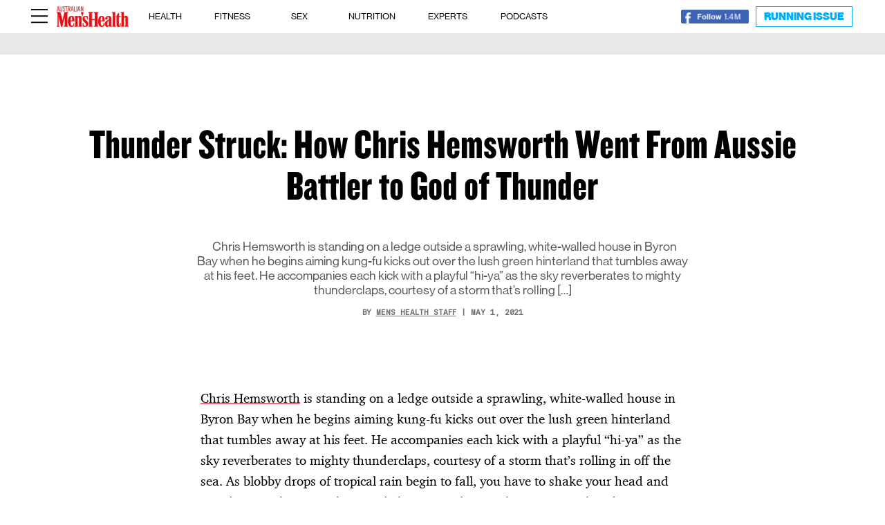

--- FILE ---
content_type: text/html; charset=UTF-8
request_url: https://menshealth.com.au/chris-hemsworth-mens-health-cover-march-2019/
body_size: 32013
content:

<!DOCTYPE html>
<html lang="en-AU">
<head>
	<meta charset="UTF-8" />
<meta http-equiv="X-UA-Compatible" content="IE=edge">
	<link rel="pingback" href="https://menshealth.com.au/xmlrpc.php" />

	<script type="text/javascript">
		document.documentElement.className = 'js';
	</script>

		
	<!-- Facebook Pixel Code -->
	<script>
	!function(f,b,e,v,n,t,s)
	{if(f.fbq)return;n=f.fbq=function(){n.callMethod?
	n.callMethod.apply(n,arguments):n.queue.push(arguments)};
	if(!f._fbq)f._fbq=n;n.push=n;n.loaded=!0;n.version='2.0';
	n.queue=[];t=b.createElement(e);t.async=!0;
	t.src=v;s=b.getElementsByTagName(e)[0];
	s.parentNode.insertBefore(t,s)}(window, document,'script',
	'https://connect.facebook.net/en_US/fbevents.js');
	fbq('init', '851495348881577');
	fbq('track', 'PageView');
	</script>
	<noscript><img loading="lazy" height="1" width="1" style="display:none"
	src="https://www.facebook.com/tr?id=851495348881577&ev=PageView&noscript=1"
	/></noscript>
	<!-- End Facebook Pixel Code -->
	<script type="text/javascript" src="https://s.skimresources.com/js/199766X1737717.skimlinks.js" data-rocket-defer defer></script>
	
	<!-- Google tag (gtag.js) -->
	<script async src="https://www.googletagmanager.com/gtag/js?id=G-CYSS3BE916"></script>
	<script>
	  window.dataLayer = window.dataLayer || [];
	  function gtag(){dataLayer.push(arguments);}
	  gtag('js', new Date());
	  gtag('config', 'G-CYSS3BE916');
	</script>
	
<!-- 	 -->
	<script type="text/javascript" class="teads" src="//a.teads.tv/page/203601/tag" async="true"></script>
	<script async src="https://securepubads.g.doubleclick.net/tag/js/gpt.js"></script>
	<script>
			window.googletag = window.googletag || {cmd: []};
			googletag.cmd.push(function() {
			var adtestUrl = new URL(window.location.href);
			var adtestKv = adtestUrl.searchParams.get("adtestkv");
			if (adtestKv) {
				adtestKv = adtestKv.replace(/\W/g, '');
				googletag.pubads().setTargeting('adtestkv', adtestKv);
			}

			// Teads_inRead_OOP_MH
googletag.defineSlot('/22634050101/Teads_inRead_OOP_MH', [970, 250], 'div-gpt-ad-1709534620394-0').setTargeting('category', ['article']).addService(googletag.pubads());

/// Teads_inRead_1x1_menshealth
googletag.defineSlot('/22634050101/Teads_inRead_1x1_menshealth', [1, 1], 'div-gpt-ad-1710137889698-0').addService(googletag.pubads());			
			googletag.pubads().setCentering(true);
			googletag.pubads().enableLazyLoad({fetchMarginPercent: 50, renderMarginPercent: 0, mobileScaling: 2.0});
			googletag.pubads().enableSingleRequest();
			googletag.pubads().collapseEmptyDivs();
			googletag.enableServices();
		});
	</script>
	
	<link rel="preconnect" href="https://fonts.gstatic.com" crossorigin /><style id="et-divi-open-sans-inline-css">/* Original: https://fonts.googleapis.com/css?family=Open+Sans:300italic,400italic,600italic,700italic,800italic,400,300,600,700,800&#038;subset=latin,latin-ext&#038;display=swap *//* User Agent: Mozilla/5.0 (Unknown; Linux x86_64) AppleWebKit/538.1 (KHTML, like Gecko) Safari/538.1 Daum/4.1 */@font-face {font-family: 'Open Sans';font-style: italic;font-weight: 300;font-stretch: normal;font-display: swap;src: url(https://fonts.gstatic.com/s/opensans/v44/memQYaGs126MiZpBA-UFUIcVXSCEkx2cmqvXlWq8tWZ0Pw86hd0Rk5hkWV4exQ.ttf) format('truetype');}@font-face {font-family: 'Open Sans';font-style: italic;font-weight: 400;font-stretch: normal;font-display: swap;src: url(https://fonts.gstatic.com/s/opensans/v44/memQYaGs126MiZpBA-UFUIcVXSCEkx2cmqvXlWq8tWZ0Pw86hd0Rk8ZkWV4exQ.ttf) format('truetype');}@font-face {font-family: 'Open Sans';font-style: italic;font-weight: 600;font-stretch: normal;font-display: swap;src: url(https://fonts.gstatic.com/s/opensans/v44/memQYaGs126MiZpBA-UFUIcVXSCEkx2cmqvXlWq8tWZ0Pw86hd0RkxhjWV4exQ.ttf) format('truetype');}@font-face {font-family: 'Open Sans';font-style: italic;font-weight: 700;font-stretch: normal;font-display: swap;src: url(https://fonts.gstatic.com/s/opensans/v44/memQYaGs126MiZpBA-UFUIcVXSCEkx2cmqvXlWq8tWZ0Pw86hd0RkyFjWV4exQ.ttf) format('truetype');}@font-face {font-family: 'Open Sans';font-style: italic;font-weight: 800;font-stretch: normal;font-display: swap;src: url(https://fonts.gstatic.com/s/opensans/v44/memQYaGs126MiZpBA-UFUIcVXSCEkx2cmqvXlWq8tWZ0Pw86hd0Rk0ZjWV4exQ.ttf) format('truetype');}@font-face {font-family: 'Open Sans';font-style: normal;font-weight: 300;font-stretch: normal;font-display: swap;src: url(https://fonts.gstatic.com/s/opensans/v44/memSYaGs126MiZpBA-UvWbX2vVnXBbObj2OVZyOOSr4dVJWUgsiH0B4uaVc.ttf) format('truetype');}@font-face {font-family: 'Open Sans';font-style: normal;font-weight: 400;font-stretch: normal;font-display: swap;src: url(https://fonts.gstatic.com/s/opensans/v44/memSYaGs126MiZpBA-UvWbX2vVnXBbObj2OVZyOOSr4dVJWUgsjZ0B4uaVc.ttf) format('truetype');}@font-face {font-family: 'Open Sans';font-style: normal;font-weight: 600;font-stretch: normal;font-display: swap;src: url(https://fonts.gstatic.com/s/opensans/v44/memSYaGs126MiZpBA-UvWbX2vVnXBbObj2OVZyOOSr4dVJWUgsgH1x4uaVc.ttf) format('truetype');}@font-face {font-family: 'Open Sans';font-style: normal;font-weight: 700;font-stretch: normal;font-display: swap;src: url(https://fonts.gstatic.com/s/opensans/v44/memSYaGs126MiZpBA-UvWbX2vVnXBbObj2OVZyOOSr4dVJWUgsg-1x4uaVc.ttf) format('truetype');}@font-face {font-family: 'Open Sans';font-style: normal;font-weight: 800;font-stretch: normal;font-display: swap;src: url(https://fonts.gstatic.com/s/opensans/v44/memSYaGs126MiZpBA-UvWbX2vVnXBbObj2OVZyOOSr4dVJWUgshZ1x4uaVc.ttf) format('truetype');}/* User Agent: Mozilla/5.0 (Windows NT 6.1; WOW64; rv:27.0) Gecko/20100101 Firefox/27.0 */@font-face {font-family: 'Open Sans';font-style: italic;font-weight: 300;font-stretch: normal;font-display: swap;src: url(https://fonts.gstatic.com/l/font?kit=memQYaGs126MiZpBA-UFUIcVXSCEkx2cmqvXlWq8tWZ0Pw86hd0Rk5hkWV4exg&skey=743457fe2cc29280&v=v44) format('woff');}@font-face {font-family: 'Open Sans';font-style: italic;font-weight: 400;font-stretch: normal;font-display: swap;src: url(https://fonts.gstatic.com/l/font?kit=memQYaGs126MiZpBA-UFUIcVXSCEkx2cmqvXlWq8tWZ0Pw86hd0Rk8ZkWV4exg&skey=743457fe2cc29280&v=v44) format('woff');}@font-face {font-family: 'Open Sans';font-style: italic;font-weight: 600;font-stretch: normal;font-display: swap;src: url(https://fonts.gstatic.com/l/font?kit=memQYaGs126MiZpBA-UFUIcVXSCEkx2cmqvXlWq8tWZ0Pw86hd0RkxhjWV4exg&skey=743457fe2cc29280&v=v44) format('woff');}@font-face {font-family: 'Open Sans';font-style: italic;font-weight: 700;font-stretch: normal;font-display: swap;src: url(https://fonts.gstatic.com/l/font?kit=memQYaGs126MiZpBA-UFUIcVXSCEkx2cmqvXlWq8tWZ0Pw86hd0RkyFjWV4exg&skey=743457fe2cc29280&v=v44) format('woff');}@font-face {font-family: 'Open Sans';font-style: italic;font-weight: 800;font-stretch: normal;font-display: swap;src: url(https://fonts.gstatic.com/l/font?kit=memQYaGs126MiZpBA-UFUIcVXSCEkx2cmqvXlWq8tWZ0Pw86hd0Rk0ZjWV4exg&skey=743457fe2cc29280&v=v44) format('woff');}@font-face {font-family: 'Open Sans';font-style: normal;font-weight: 300;font-stretch: normal;font-display: swap;src: url(https://fonts.gstatic.com/l/font?kit=memSYaGs126MiZpBA-UvWbX2vVnXBbObj2OVZyOOSr4dVJWUgsiH0B4uaVQ&skey=62c1cbfccc78b4b2&v=v44) format('woff');}@font-face {font-family: 'Open Sans';font-style: normal;font-weight: 400;font-stretch: normal;font-display: swap;src: url(https://fonts.gstatic.com/l/font?kit=memSYaGs126MiZpBA-UvWbX2vVnXBbObj2OVZyOOSr4dVJWUgsjZ0B4uaVQ&skey=62c1cbfccc78b4b2&v=v44) format('woff');}@font-face {font-family: 'Open Sans';font-style: normal;font-weight: 600;font-stretch: normal;font-display: swap;src: url(https://fonts.gstatic.com/l/font?kit=memSYaGs126MiZpBA-UvWbX2vVnXBbObj2OVZyOOSr4dVJWUgsgH1x4uaVQ&skey=62c1cbfccc78b4b2&v=v44) format('woff');}@font-face {font-family: 'Open Sans';font-style: normal;font-weight: 700;font-stretch: normal;font-display: swap;src: url(https://fonts.gstatic.com/l/font?kit=memSYaGs126MiZpBA-UvWbX2vVnXBbObj2OVZyOOSr4dVJWUgsg-1x4uaVQ&skey=62c1cbfccc78b4b2&v=v44) format('woff');}@font-face {font-family: 'Open Sans';font-style: normal;font-weight: 800;font-stretch: normal;font-display: swap;src: url(https://fonts.gstatic.com/l/font?kit=memSYaGs126MiZpBA-UvWbX2vVnXBbObj2OVZyOOSr4dVJWUgshZ1x4uaVQ&skey=62c1cbfccc78b4b2&v=v44) format('woff');}/* User Agent: Mozilla/5.0 (Windows NT 6.3; rv:39.0) Gecko/20100101 Firefox/39.0 */@font-face {font-family: 'Open Sans';font-style: italic;font-weight: 300;font-stretch: normal;font-display: swap;src: url(https://fonts.gstatic.com/s/opensans/v44/memQYaGs126MiZpBA-UFUIcVXSCEkx2cmqvXlWq8tWZ0Pw86hd0Rk5hkWV4ewA.woff2) format('woff2');}@font-face {font-family: 'Open Sans';font-style: italic;font-weight: 400;font-stretch: normal;font-display: swap;src: url(https://fonts.gstatic.com/s/opensans/v44/memQYaGs126MiZpBA-UFUIcVXSCEkx2cmqvXlWq8tWZ0Pw86hd0Rk8ZkWV4ewA.woff2) format('woff2');}@font-face {font-family: 'Open Sans';font-style: italic;font-weight: 600;font-stretch: normal;font-display: swap;src: url(https://fonts.gstatic.com/s/opensans/v44/memQYaGs126MiZpBA-UFUIcVXSCEkx2cmqvXlWq8tWZ0Pw86hd0RkxhjWV4ewA.woff2) format('woff2');}@font-face {font-family: 'Open Sans';font-style: italic;font-weight: 700;font-stretch: normal;font-display: swap;src: url(https://fonts.gstatic.com/s/opensans/v44/memQYaGs126MiZpBA-UFUIcVXSCEkx2cmqvXlWq8tWZ0Pw86hd0RkyFjWV4ewA.woff2) format('woff2');}@font-face {font-family: 'Open Sans';font-style: italic;font-weight: 800;font-stretch: normal;font-display: swap;src: url(https://fonts.gstatic.com/s/opensans/v44/memQYaGs126MiZpBA-UFUIcVXSCEkx2cmqvXlWq8tWZ0Pw86hd0Rk0ZjWV4ewA.woff2) format('woff2');}@font-face {font-family: 'Open Sans';font-style: normal;font-weight: 300;font-stretch: normal;font-display: swap;src: url(https://fonts.gstatic.com/s/opensans/v44/memSYaGs126MiZpBA-UvWbX2vVnXBbObj2OVZyOOSr4dVJWUgsiH0B4uaVI.woff2) format('woff2');}@font-face {font-family: 'Open Sans';font-style: normal;font-weight: 400;font-stretch: normal;font-display: swap;src: url(https://fonts.gstatic.com/s/opensans/v44/memSYaGs126MiZpBA-UvWbX2vVnXBbObj2OVZyOOSr4dVJWUgsjZ0B4uaVI.woff2) format('woff2');}@font-face {font-family: 'Open Sans';font-style: normal;font-weight: 600;font-stretch: normal;font-display: swap;src: url(https://fonts.gstatic.com/s/opensans/v44/memSYaGs126MiZpBA-UvWbX2vVnXBbObj2OVZyOOSr4dVJWUgsgH1x4uaVI.woff2) format('woff2');}@font-face {font-family: 'Open Sans';font-style: normal;font-weight: 700;font-stretch: normal;font-display: swap;src: url(https://fonts.gstatic.com/s/opensans/v44/memSYaGs126MiZpBA-UvWbX2vVnXBbObj2OVZyOOSr4dVJWUgsg-1x4uaVI.woff2) format('woff2');}@font-face {font-family: 'Open Sans';font-style: normal;font-weight: 800;font-stretch: normal;font-display: swap;src: url(https://fonts.gstatic.com/s/opensans/v44/memSYaGs126MiZpBA-UvWbX2vVnXBbObj2OVZyOOSr4dVJWUgshZ1x4uaVI.woff2) format('woff2');}</style><style id="et-builder-googlefonts-cached-inline">/* Original: https://fonts.googleapis.com/css?family=Domine:regular,500,600,700&#038;subset=latin,latin-ext&#038;display=swap *//* User Agent: Mozilla/5.0 (Unknown; Linux x86_64) AppleWebKit/538.1 (KHTML, like Gecko) Safari/538.1 Daum/4.1 */@font-face {font-family: 'Domine';font-style: normal;font-weight: 400;font-display: swap;src: url(https://fonts.gstatic.com/s/domine/v25/L0xhDFMnlVwD4h3Lt9JWnbX3jG-2X3LAE1QfFg.ttf) format('truetype');}@font-face {font-family: 'Domine';font-style: normal;font-weight: 500;font-display: swap;src: url(https://fonts.gstatic.com/s/domine/v25/L0xhDFMnlVwD4h3Lt9JWnbX3jG-2X0DAE1QfFg.ttf) format('truetype');}@font-face {font-family: 'Domine';font-style: normal;font-weight: 600;font-display: swap;src: url(https://fonts.gstatic.com/s/domine/v25/L0xhDFMnlVwD4h3Lt9JWnbX3jG-2X6zHE1QfFg.ttf) format('truetype');}@font-face {font-family: 'Domine';font-style: normal;font-weight: 700;font-display: swap;src: url(https://fonts.gstatic.com/s/domine/v25/L0xhDFMnlVwD4h3Lt9JWnbX3jG-2X5XHE1QfFg.ttf) format('truetype');}/* User Agent: Mozilla/5.0 (Windows NT 6.1; WOW64; rv:27.0) Gecko/20100101 Firefox/27.0 */@font-face {font-family: 'Domine';font-style: normal;font-weight: 400;font-display: swap;src: url(https://fonts.gstatic.com/l/font?kit=L0xhDFMnlVwD4h3Lt9JWnbX3jG-2X3LAE1QfFQ&skey=ea73fc1e1d1dfd9a&v=v25) format('woff');}@font-face {font-family: 'Domine';font-style: normal;font-weight: 500;font-display: swap;src: url(https://fonts.gstatic.com/l/font?kit=L0xhDFMnlVwD4h3Lt9JWnbX3jG-2X0DAE1QfFQ&skey=ea73fc1e1d1dfd9a&v=v25) format('woff');}@font-face {font-family: 'Domine';font-style: normal;font-weight: 600;font-display: swap;src: url(https://fonts.gstatic.com/l/font?kit=L0xhDFMnlVwD4h3Lt9JWnbX3jG-2X6zHE1QfFQ&skey=ea73fc1e1d1dfd9a&v=v25) format('woff');}@font-face {font-family: 'Domine';font-style: normal;font-weight: 700;font-display: swap;src: url(https://fonts.gstatic.com/l/font?kit=L0xhDFMnlVwD4h3Lt9JWnbX3jG-2X5XHE1QfFQ&skey=ea73fc1e1d1dfd9a&v=v25) format('woff');}/* User Agent: Mozilla/5.0 (Windows NT 6.3; rv:39.0) Gecko/20100101 Firefox/39.0 */@font-face {font-family: 'Domine';font-style: normal;font-weight: 400;font-display: swap;src: url(https://fonts.gstatic.com/s/domine/v25/L0xhDFMnlVwD4h3Lt9JWnbX3jG-2X3LAE1QfEw.woff2) format('woff2');}@font-face {font-family: 'Domine';font-style: normal;font-weight: 500;font-display: swap;src: url(https://fonts.gstatic.com/s/domine/v25/L0xhDFMnlVwD4h3Lt9JWnbX3jG-2X0DAE1QfEw.woff2) format('woff2');}@font-face {font-family: 'Domine';font-style: normal;font-weight: 600;font-display: swap;src: url(https://fonts.gstatic.com/s/domine/v25/L0xhDFMnlVwD4h3Lt9JWnbX3jG-2X6zHE1QfEw.woff2) format('woff2');}@font-face {font-family: 'Domine';font-style: normal;font-weight: 700;font-display: swap;src: url(https://fonts.gstatic.com/s/domine/v25/L0xhDFMnlVwD4h3Lt9JWnbX3jG-2X5XHE1QfEw.woff2) format('woff2');}</style><meta name='robots' content='index, follow, max-image-preview:large, max-snippet:-1, max-video-preview:-1' />
	<style>img:is([sizes="auto" i], [sizes^="auto," i]) { contain-intrinsic-size: 3000px 1500px }</style>
	
	<!-- This site is optimized with the Yoast SEO Premium plugin v23.0 (Yoast SEO v23.0) - https://yoast.com/wordpress/plugins/seo/ -->
	<title>Chris Hemsworth Fronts The Cover Of Men&#039;s Health To Talk About His Fitness Empire</title>
<link crossorigin data-rocket-preconnect href="https://js.hs-banner.com" rel="preconnect">
<link crossorigin data-rocket-preconnect href="https://js.hs-analytics.net" rel="preconnect">
<link crossorigin data-rocket-preconnect href="https://js.hubspot.com" rel="preconnect">
<link crossorigin data-rocket-preconnect href="https://www.googletagmanager.com" rel="preconnect">
<link crossorigin data-rocket-preconnect href="https://connect.facebook.net" rel="preconnect">
<link crossorigin data-rocket-preconnect href="https://s.skimresources.com" rel="preconnect">
<link crossorigin data-rocket-preconnect href="https://a.teads.tv" rel="preconnect">
<link crossorigin data-rocket-preconnect href="https://securepubads.g.doubleclick.net" rel="preconnect">
<link crossorigin data-rocket-preconnect href="https://www.instagram.com" rel="preconnect">
<link crossorigin data-rocket-preconnect href="https://a.omappapi.com" rel="preconnect">
<link crossorigin data-rocket-preconnect href="https://static.teads.tv" rel="preconnect">
<link crossorigin data-rocket-preconnect href="https://switzer-sites-gtm-js.netlify.app" rel="preconnect">
<link crossorigin data-rocket-preconnect href="https://js.hs-scripts.com" rel="preconnect"><link rel="preload" data-rocket-preload as="image" href="https://menshealth.com.au/wp-content/themes/Netamorphose/img/MH-Logo.png" fetchpriority="high">
	<meta name="description" content="In an exclusive interview with Men&#039;s Health Australia, Chris Hemsworth opens up about his new fitness ambitions and tackling fatherhood." />
	<link rel="canonical" href="https://menshealth.com.au/chris-hemsworth-mens-health-cover-march-2019/" />
	<meta property="og:locale" content="en_US" />
	<meta property="og:type" content="article" />
	<meta property="og:title" content="Thunder Struck: How Chris Hemsworth Went From Aussie Battler to God of Thunder" />
	<meta property="og:description" content="In an exclusive interview with Men&#039;s Health Australia, Chris Hemsworth opens up about his new fitness ambitions and tackling fatherhood." />
	<meta property="og:url" content="https://menshealth.com.au/chris-hemsworth-mens-health-cover-march-2019/" />
	<meta property="og:site_name" content="Men&#039;s Health Magazine Australia" />
	<meta property="article:publisher" content="https://www.facebook.com/MensHealthAU/" />
	<meta property="article:published_time" content="2021-05-01T14:40:17+00:00" />
	<meta property="article:modified_time" content="2024-11-26T05:42:15+00:00" />
	<meta property="og:image" content="https://menshealth.com.au/wp-content/uploads/2021/05/1215230a.jpg" />
	<meta property="og:image:width" content="150" />
	<meta property="og:image:height" content="150" />
	<meta property="og:image:type" content="image/jpeg" />
	<meta name="author" content="Mens Health Staff" />
	<meta name="twitter:card" content="summary_large_image" />
	<meta name="twitter:creator" content="@menshealthau" />
	<meta name="twitter:site" content="@menshealthau" />
	<meta name="twitter:label1" content="Written by" />
	<meta name="twitter:data1" content="Mens Health Staff" />
	<meta name="twitter:label2" content="Est. reading time" />
	<meta name="twitter:data2" content="9 minutes" />
	<script type="application/ld+json" class="yoast-schema-graph">{"@context":"https://schema.org","@graph":[{"@type":"NewsArticle","@id":"https://menshealth.com.au/chris-hemsworth-mens-health-cover-march-2019/#article","isPartOf":{"@id":"https://menshealth.com.au/chris-hemsworth-mens-health-cover-march-2019/"},"author":{"name":"Mens Health Staff","@id":"https://menshealth.com.au/#/schema/person/2781392f257198c5e35a6ef52872d303"},"headline":"Thunder Struck: How Chris Hemsworth Went From Aussie Battler to God of Thunder","datePublished":"2021-05-01T14:40:17+00:00","dateModified":"2024-11-26T05:42:15+00:00","mainEntityOfPage":{"@id":"https://menshealth.com.au/chris-hemsworth-mens-health-cover-march-2019/"},"wordCount":1772,"publisher":{"@id":"https://menshealth.com.au/#organization"},"image":{"@id":"https://menshealth.com.au/chris-hemsworth-mens-health-cover-march-2019/#primaryimage"},"thumbnailUrl":"https://menshealth.com.au/wp-content/uploads/2021/05/1215230a.jpg","inLanguage":"en-AU"},{"@type":"WebPage","@id":"https://menshealth.com.au/chris-hemsworth-mens-health-cover-march-2019/","url":"https://menshealth.com.au/chris-hemsworth-mens-health-cover-march-2019/","name":"Chris Hemsworth Fronts The Cover Of Men's Health To Talk About His Fitness Empire","isPartOf":{"@id":"https://menshealth.com.au/#website"},"primaryImageOfPage":{"@id":"https://menshealth.com.au/chris-hemsworth-mens-health-cover-march-2019/#primaryimage"},"image":{"@id":"https://menshealth.com.au/chris-hemsworth-mens-health-cover-march-2019/#primaryimage"},"thumbnailUrl":"https://menshealth.com.au/wp-content/uploads/2021/05/1215230a.jpg","datePublished":"2021-05-01T14:40:17+00:00","dateModified":"2024-11-26T05:42:15+00:00","description":"In an exclusive interview with Men's Health Australia, Chris Hemsworth opens up about his new fitness ambitions and tackling fatherhood.","breadcrumb":{"@id":"https://menshealth.com.au/chris-hemsworth-mens-health-cover-march-2019/#breadcrumb"},"inLanguage":"en-AU","potentialAction":[{"@type":"ReadAction","target":["https://menshealth.com.au/chris-hemsworth-mens-health-cover-march-2019/"]}]},{"@type":"ImageObject","inLanguage":"en-AU","@id":"https://menshealth.com.au/chris-hemsworth-mens-health-cover-march-2019/#primaryimage","url":"https://menshealth.com.au/wp-content/uploads/2021/05/1215230a.jpg","contentUrl":"https://menshealth.com.au/wp-content/uploads/2021/05/1215230a.jpg","width":150,"height":150},{"@type":"BreadcrumbList","@id":"https://menshealth.com.au/chris-hemsworth-mens-health-cover-march-2019/#breadcrumb","itemListElement":[{"@type":"ListItem","position":1,"name":"Home","item":"https://menshealth.com.au/"},{"@type":"ListItem","position":2,"name":"Thunder Struck: How Chris Hemsworth Went From Aussie Battler to God of Thunder"}]},{"@type":"WebSite","@id":"https://menshealth.com.au/#website","url":"https://menshealth.com.au/","name":"Men&#039;s Health Magazine Australia","description":"Fitness, Health, Weight Loss, Nutrition, Sex &amp; Style","publisher":{"@id":"https://menshealth.com.au/#organization"},"alternateName":"Australian Men's Health","potentialAction":[{"@type":"SearchAction","target":{"@type":"EntryPoint","urlTemplate":"https://menshealth.com.au/?s={search_term_string}"},"query-input":"required name=search_term_string"}],"inLanguage":"en-AU"},{"@type":"Organization","@id":"https://menshealth.com.au/#organization","name":"Australian Men's Health","url":"https://menshealth.com.au/","logo":{"@type":"ImageObject","inLanguage":"en-AU","@id":"https://menshealth.com.au/#/schema/logo/image/","url":"https://menshealth.com.au/wp-content/uploads/2021/12/cropped-Mens-Health.jpeg","contentUrl":"https://menshealth.com.au/wp-content/uploads/2021/12/cropped-Mens-Health.jpeg","width":512,"height":512,"caption":"Australian Men's Health"},"image":{"@id":"https://menshealth.com.au/#/schema/logo/image/"},"sameAs":["https://www.facebook.com/MensHealthAU/","https://x.com/menshealthau","https://www.instagram.com/menshealthau/","https://www.linkedin.com/company/menshealthau/","https://www.youtube.com/@AustralianMensHealth"],"description":"Your go-to source for advice and inspiration on all things fitness, health, nutrition, sex and entertainment.","email":"info@switzer.com.au","legalName":"Switzer Media + Publishing"},{"@type":"Person","@id":"https://menshealth.com.au/#/schema/person/2781392f257198c5e35a6ef52872d303","name":"Mens Health Staff","image":{"@type":"ImageObject","inLanguage":"en-AU","@id":"https://menshealth.com.au/#/schema/person/image/","url":"https://secure.gravatar.com/avatar/2bcc2c9c7c32a926173c6af2fdbb5e08eda391660bf31070c2bd14d18179dcff?s=96&d=mm&r=g","contentUrl":"https://secure.gravatar.com/avatar/2bcc2c9c7c32a926173c6af2fdbb5e08eda391660bf31070c2bd14d18179dcff?s=96&d=mm&r=g","caption":"Mens Health Staff"},"url":"https://menshealth.com.au/author/menshealthstaff/"}]}</script>
	<!-- / Yoast SEO Premium plugin. -->


<link rel='dns-prefetch' href='//js.hs-scripts.com' />
<link rel='dns-prefetch' href='//www.instagram.com' />
<link rel='dns-prefetch' href='//a.omappapi.com' />
<link rel='dns-prefetch' href='//www.googletagmanager.com' />
<link rel='dns-prefetch' href='//use.fontawesome.com' />
<link rel="alternate" type="application/rss+xml" title="Men&#039;s Health Magazine Australia &raquo; Feed" href="https://menshealth.com.au/feed/" />
<link rel="alternate" type="application/rss+xml" title="Men&#039;s Health Magazine Australia &raquo; Comments Feed" href="https://menshealth.com.au/comments/feed/" />
<link rel="alternate" type="application/rss+xml" title="Men&#039;s Health Magazine Australia &raquo; Stories Feed" href="https://menshealth.com.au/web-stories/feed/"><meta content="Netamorphose v.4.14.8.13" name="generator"/><link data-minify="1" rel='stylesheet' id='sbi_styles-css' href='https://menshealth.com.au/wp-content/cache/min/1/wp-content/plugins/instagram-feed-pro/css/sbi-styles.css?ver=1761716089' type='text/css' media='all' />
<link rel='stylesheet' id='sby_styles-css' href='https://menshealth.com.au/wp-content/plugins/feeds-for-youtube/css/sb-youtube-free.min.css?ver=2.4.0' type='text/css' media='all' />
<link data-minify="1" rel='stylesheet' id='wp-block-library-css' href='https://menshealth.com.au/wp-content/cache/min/1/wp-includes/css/dist/block-library/style.css?ver=1761716089' type='text/css' media='all' />
<style id='wp-block-library-theme-inline-css' type='text/css'>
.wp-block-audio :where(figcaption){
  color:#555;
  font-size:13px;
  text-align:center;
}
.is-dark-theme .wp-block-audio :where(figcaption){
  color:#ffffffa6;
}

.wp-block-audio{
  margin:0 0 1em;
}

.wp-block-code{
  border:1px solid #ccc;
  border-radius:4px;
  font-family:Menlo,Consolas,monaco,monospace;
  padding:.8em 1em;
}

.wp-block-embed :where(figcaption){
  color:#555;
  font-size:13px;
  text-align:center;
}
.is-dark-theme .wp-block-embed :where(figcaption){
  color:#ffffffa6;
}

.wp-block-embed{
  margin:0 0 1em;
}

.blocks-gallery-caption{
  color:#555;
  font-size:13px;
  text-align:center;
}
.is-dark-theme .blocks-gallery-caption{
  color:#ffffffa6;
}

:root :where(.wp-block-image figcaption){
  color:#555;
  font-size:13px;
  text-align:center;
}
.is-dark-theme :root :where(.wp-block-image figcaption){
  color:#ffffffa6;
}

.wp-block-image{
  margin:0 0 1em;
}

.wp-block-pullquote{
  border-bottom:4px solid;
  border-top:4px solid;
  color:currentColor;
  margin-bottom:1.75em;
}
.wp-block-pullquote cite,.wp-block-pullquote footer,.wp-block-pullquote__citation{
  color:currentColor;
  font-size:.8125em;
  font-style:normal;
  text-transform:uppercase;
}

.wp-block-quote{
  border-left:.25em solid;
  margin:0 0 1.75em;
  padding-left:1em;
}
.wp-block-quote cite,.wp-block-quote footer{
  color:currentColor;
  font-size:.8125em;
  font-style:normal;
  position:relative;
}
.wp-block-quote:where(.has-text-align-right){
  border-left:none;
  border-right:.25em solid;
  padding-left:0;
  padding-right:1em;
}
.wp-block-quote:where(.has-text-align-center){
  border:none;
  padding-left:0;
}
.wp-block-quote.is-large,.wp-block-quote.is-style-large,.wp-block-quote:where(.is-style-plain){
  border:none;
}

.wp-block-search .wp-block-search__label{
  font-weight:700;
}

.wp-block-search__button{
  border:1px solid #ccc;
  padding:.375em .625em;
}

:where(.wp-block-group.has-background){
  padding:1.25em 2.375em;
}

.wp-block-separator.has-css-opacity{
  opacity:.4;
}

.wp-block-separator{
  border:none;
  border-bottom:2px solid;
  margin-left:auto;
  margin-right:auto;
}
.wp-block-separator.has-alpha-channel-opacity{
  opacity:1;
}
.wp-block-separator:not(.is-style-wide):not(.is-style-dots){
  width:100px;
}
.wp-block-separator.has-background:not(.is-style-dots){
  border-bottom:none;
  height:1px;
}
.wp-block-separator.has-background:not(.is-style-wide):not(.is-style-dots){
  height:2px;
}

.wp-block-table{
  margin:0 0 1em;
}
.wp-block-table td,.wp-block-table th{
  word-break:normal;
}
.wp-block-table :where(figcaption){
  color:#555;
  font-size:13px;
  text-align:center;
}
.is-dark-theme .wp-block-table :where(figcaption){
  color:#ffffffa6;
}

.wp-block-video :where(figcaption){
  color:#555;
  font-size:13px;
  text-align:center;
}
.is-dark-theme .wp-block-video :where(figcaption){
  color:#ffffffa6;
}

.wp-block-video{
  margin:0 0 1em;
}

:root :where(.wp-block-template-part.has-background){
  margin-bottom:0;
  margin-top:0;
  padding:1.25em 2.375em;
}
</style>
<style id='font-awesome-svg-styles-default-inline-css' type='text/css'>
.svg-inline--fa {
  display: inline-block;
  height: 1em;
  overflow: visible;
  vertical-align: -.125em;
}
</style>
<link data-minify="1" rel='stylesheet' id='font-awesome-svg-styles-css' href='https://menshealth.com.au/wp-content/cache/min/1/wp-content/uploads/font-awesome/v6.7.2/css/svg-with-js.css?ver=1761716089' type='text/css' media='all' />
<style id='font-awesome-svg-styles-inline-css' type='text/css'>
   .wp-block-font-awesome-icon svg::before,
   .wp-rich-text-font-awesome-icon svg::before {content: unset;}
</style>
<style id='global-styles-inline-css' type='text/css'>
:root{--wp--preset--aspect-ratio--square: 1;--wp--preset--aspect-ratio--4-3: 4/3;--wp--preset--aspect-ratio--3-4: 3/4;--wp--preset--aspect-ratio--3-2: 3/2;--wp--preset--aspect-ratio--2-3: 2/3;--wp--preset--aspect-ratio--16-9: 16/9;--wp--preset--aspect-ratio--9-16: 9/16;--wp--preset--color--black: #000000;--wp--preset--color--cyan-bluish-gray: #abb8c3;--wp--preset--color--white: #ffffff;--wp--preset--color--pale-pink: #f78da7;--wp--preset--color--vivid-red: #cf2e2e;--wp--preset--color--luminous-vivid-orange: #ff6900;--wp--preset--color--luminous-vivid-amber: #fcb900;--wp--preset--color--light-green-cyan: #7bdcb5;--wp--preset--color--vivid-green-cyan: #00d084;--wp--preset--color--pale-cyan-blue: #8ed1fc;--wp--preset--color--vivid-cyan-blue: #0693e3;--wp--preset--color--vivid-purple: #9b51e0;--wp--preset--gradient--vivid-cyan-blue-to-vivid-purple: linear-gradient(135deg,rgba(6,147,227,1) 0%,rgb(155,81,224) 100%);--wp--preset--gradient--light-green-cyan-to-vivid-green-cyan: linear-gradient(135deg,rgb(122,220,180) 0%,rgb(0,208,130) 100%);--wp--preset--gradient--luminous-vivid-amber-to-luminous-vivid-orange: linear-gradient(135deg,rgba(252,185,0,1) 0%,rgba(255,105,0,1) 100%);--wp--preset--gradient--luminous-vivid-orange-to-vivid-red: linear-gradient(135deg,rgba(255,105,0,1) 0%,rgb(207,46,46) 100%);--wp--preset--gradient--very-light-gray-to-cyan-bluish-gray: linear-gradient(135deg,rgb(238,238,238) 0%,rgb(169,184,195) 100%);--wp--preset--gradient--cool-to-warm-spectrum: linear-gradient(135deg,rgb(74,234,220) 0%,rgb(151,120,209) 20%,rgb(207,42,186) 40%,rgb(238,44,130) 60%,rgb(251,105,98) 80%,rgb(254,248,76) 100%);--wp--preset--gradient--blush-light-purple: linear-gradient(135deg,rgb(255,206,236) 0%,rgb(152,150,240) 100%);--wp--preset--gradient--blush-bordeaux: linear-gradient(135deg,rgb(254,205,165) 0%,rgb(254,45,45) 50%,rgb(107,0,62) 100%);--wp--preset--gradient--luminous-dusk: linear-gradient(135deg,rgb(255,203,112) 0%,rgb(199,81,192) 50%,rgb(65,88,208) 100%);--wp--preset--gradient--pale-ocean: linear-gradient(135deg,rgb(255,245,203) 0%,rgb(182,227,212) 50%,rgb(51,167,181) 100%);--wp--preset--gradient--electric-grass: linear-gradient(135deg,rgb(202,248,128) 0%,rgb(113,206,126) 100%);--wp--preset--gradient--midnight: linear-gradient(135deg,rgb(2,3,129) 0%,rgb(40,116,252) 100%);--wp--preset--font-size--small: 13px;--wp--preset--font-size--medium: 20px;--wp--preset--font-size--large: 36px;--wp--preset--font-size--x-large: 42px;--wp--preset--spacing--20: 0.44rem;--wp--preset--spacing--30: 0.67rem;--wp--preset--spacing--40: 1rem;--wp--preset--spacing--50: 1.5rem;--wp--preset--spacing--60: 2.25rem;--wp--preset--spacing--70: 3.38rem;--wp--preset--spacing--80: 5.06rem;--wp--preset--shadow--natural: 6px 6px 9px rgba(0, 0, 0, 0.2);--wp--preset--shadow--deep: 12px 12px 50px rgba(0, 0, 0, 0.4);--wp--preset--shadow--sharp: 6px 6px 0px rgba(0, 0, 0, 0.2);--wp--preset--shadow--outlined: 6px 6px 0px -3px rgba(255, 255, 255, 1), 6px 6px rgba(0, 0, 0, 1);--wp--preset--shadow--crisp: 6px 6px 0px rgba(0, 0, 0, 1);}:root { --wp--style--global--content-size: 823px;--wp--style--global--wide-size: 1080px; }:where(body) { margin: 0; }.wp-site-blocks > .alignleft { float: left; margin-right: 2em; }.wp-site-blocks > .alignright { float: right; margin-left: 2em; }.wp-site-blocks > .aligncenter { justify-content: center; margin-left: auto; margin-right: auto; }:where(.is-layout-flex){gap: 0.5em;}:where(.is-layout-grid){gap: 0.5em;}.is-layout-flow > .alignleft{float: left;margin-inline-start: 0;margin-inline-end: 2em;}.is-layout-flow > .alignright{float: right;margin-inline-start: 2em;margin-inline-end: 0;}.is-layout-flow > .aligncenter{margin-left: auto !important;margin-right: auto !important;}.is-layout-constrained > .alignleft{float: left;margin-inline-start: 0;margin-inline-end: 2em;}.is-layout-constrained > .alignright{float: right;margin-inline-start: 2em;margin-inline-end: 0;}.is-layout-constrained > .aligncenter{margin-left: auto !important;margin-right: auto !important;}.is-layout-constrained > :where(:not(.alignleft):not(.alignright):not(.alignfull)){max-width: var(--wp--style--global--content-size);margin-left: auto !important;margin-right: auto !important;}.is-layout-constrained > .alignwide{max-width: var(--wp--style--global--wide-size);}body .is-layout-flex{display: flex;}.is-layout-flex{flex-wrap: wrap;align-items: center;}.is-layout-flex > :is(*, div){margin: 0;}body .is-layout-grid{display: grid;}.is-layout-grid > :is(*, div){margin: 0;}body{padding-top: 0px;padding-right: 0px;padding-bottom: 0px;padding-left: 0px;}a:where(:not(.wp-element-button)){text-decoration: underline;}:root :where(.wp-element-button, .wp-block-button__link){background-color: #32373c;border-width: 0;color: #fff;font-family: inherit;font-size: inherit;line-height: inherit;padding: calc(0.667em + 2px) calc(1.333em + 2px);text-decoration: none;}.has-black-color{color: var(--wp--preset--color--black) !important;}.has-cyan-bluish-gray-color{color: var(--wp--preset--color--cyan-bluish-gray) !important;}.has-white-color{color: var(--wp--preset--color--white) !important;}.has-pale-pink-color{color: var(--wp--preset--color--pale-pink) !important;}.has-vivid-red-color{color: var(--wp--preset--color--vivid-red) !important;}.has-luminous-vivid-orange-color{color: var(--wp--preset--color--luminous-vivid-orange) !important;}.has-luminous-vivid-amber-color{color: var(--wp--preset--color--luminous-vivid-amber) !important;}.has-light-green-cyan-color{color: var(--wp--preset--color--light-green-cyan) !important;}.has-vivid-green-cyan-color{color: var(--wp--preset--color--vivid-green-cyan) !important;}.has-pale-cyan-blue-color{color: var(--wp--preset--color--pale-cyan-blue) !important;}.has-vivid-cyan-blue-color{color: var(--wp--preset--color--vivid-cyan-blue) !important;}.has-vivid-purple-color{color: var(--wp--preset--color--vivid-purple) !important;}.has-black-background-color{background-color: var(--wp--preset--color--black) !important;}.has-cyan-bluish-gray-background-color{background-color: var(--wp--preset--color--cyan-bluish-gray) !important;}.has-white-background-color{background-color: var(--wp--preset--color--white) !important;}.has-pale-pink-background-color{background-color: var(--wp--preset--color--pale-pink) !important;}.has-vivid-red-background-color{background-color: var(--wp--preset--color--vivid-red) !important;}.has-luminous-vivid-orange-background-color{background-color: var(--wp--preset--color--luminous-vivid-orange) !important;}.has-luminous-vivid-amber-background-color{background-color: var(--wp--preset--color--luminous-vivid-amber) !important;}.has-light-green-cyan-background-color{background-color: var(--wp--preset--color--light-green-cyan) !important;}.has-vivid-green-cyan-background-color{background-color: var(--wp--preset--color--vivid-green-cyan) !important;}.has-pale-cyan-blue-background-color{background-color: var(--wp--preset--color--pale-cyan-blue) !important;}.has-vivid-cyan-blue-background-color{background-color: var(--wp--preset--color--vivid-cyan-blue) !important;}.has-vivid-purple-background-color{background-color: var(--wp--preset--color--vivid-purple) !important;}.has-black-border-color{border-color: var(--wp--preset--color--black) !important;}.has-cyan-bluish-gray-border-color{border-color: var(--wp--preset--color--cyan-bluish-gray) !important;}.has-white-border-color{border-color: var(--wp--preset--color--white) !important;}.has-pale-pink-border-color{border-color: var(--wp--preset--color--pale-pink) !important;}.has-vivid-red-border-color{border-color: var(--wp--preset--color--vivid-red) !important;}.has-luminous-vivid-orange-border-color{border-color: var(--wp--preset--color--luminous-vivid-orange) !important;}.has-luminous-vivid-amber-border-color{border-color: var(--wp--preset--color--luminous-vivid-amber) !important;}.has-light-green-cyan-border-color{border-color: var(--wp--preset--color--light-green-cyan) !important;}.has-vivid-green-cyan-border-color{border-color: var(--wp--preset--color--vivid-green-cyan) !important;}.has-pale-cyan-blue-border-color{border-color: var(--wp--preset--color--pale-cyan-blue) !important;}.has-vivid-cyan-blue-border-color{border-color: var(--wp--preset--color--vivid-cyan-blue) !important;}.has-vivid-purple-border-color{border-color: var(--wp--preset--color--vivid-purple) !important;}.has-vivid-cyan-blue-to-vivid-purple-gradient-background{background: var(--wp--preset--gradient--vivid-cyan-blue-to-vivid-purple) !important;}.has-light-green-cyan-to-vivid-green-cyan-gradient-background{background: var(--wp--preset--gradient--light-green-cyan-to-vivid-green-cyan) !important;}.has-luminous-vivid-amber-to-luminous-vivid-orange-gradient-background{background: var(--wp--preset--gradient--luminous-vivid-amber-to-luminous-vivid-orange) !important;}.has-luminous-vivid-orange-to-vivid-red-gradient-background{background: var(--wp--preset--gradient--luminous-vivid-orange-to-vivid-red) !important;}.has-very-light-gray-to-cyan-bluish-gray-gradient-background{background: var(--wp--preset--gradient--very-light-gray-to-cyan-bluish-gray) !important;}.has-cool-to-warm-spectrum-gradient-background{background: var(--wp--preset--gradient--cool-to-warm-spectrum) !important;}.has-blush-light-purple-gradient-background{background: var(--wp--preset--gradient--blush-light-purple) !important;}.has-blush-bordeaux-gradient-background{background: var(--wp--preset--gradient--blush-bordeaux) !important;}.has-luminous-dusk-gradient-background{background: var(--wp--preset--gradient--luminous-dusk) !important;}.has-pale-ocean-gradient-background{background: var(--wp--preset--gradient--pale-ocean) !important;}.has-electric-grass-gradient-background{background: var(--wp--preset--gradient--electric-grass) !important;}.has-midnight-gradient-background{background: var(--wp--preset--gradient--midnight) !important;}.has-small-font-size{font-size: var(--wp--preset--font-size--small) !important;}.has-medium-font-size{font-size: var(--wp--preset--font-size--medium) !important;}.has-large-font-size{font-size: var(--wp--preset--font-size--large) !important;}.has-x-large-font-size{font-size: var(--wp--preset--font-size--x-large) !important;}
:where(.wp-block-post-template.is-layout-flex){gap: 1.25em;}:where(.wp-block-post-template.is-layout-grid){gap: 1.25em;}
:where(.wp-block-columns.is-layout-flex){gap: 2em;}:where(.wp-block-columns.is-layout-grid){gap: 2em;}
:root :where(.wp-block-pullquote){font-size: 1.5em;line-height: 1.6;}
</style>
<link data-minify="1" rel='stylesheet' id='menu-image-css' href='https://menshealth.com.au/wp-content/cache/min/1/wp-content/plugins/menu-image/includes/css/menu-image.css?ver=1761716089' type='text/css' media='all' />
<link data-minify="1" rel='stylesheet' id='dashicons-css' href='https://menshealth.com.au/wp-content/cache/min/1/wp-includes/css/dashicons.css?ver=1761716089' type='text/css' media='all' />
<link data-minify="1" rel='stylesheet' id='divicarousel8_swipper_css-css' href='https://menshealth.com.au/wp-content/cache/min/1/wp-content/plugins/carousels-slider-for-divi/public/css/swiper-bundle.css?ver=1761716089' type='text/css' media='all' />
<link data-minify="1" rel='stylesheet' id='divicarousel8_custom_css-css' href='https://menshealth.com.au/wp-content/cache/min/1/wp-content/plugins/carousels-slider-for-divi/public/css/custom.css?ver=1761716089' type='text/css' media='all' />
<link rel='stylesheet' id='wpgp-youtube-gallery-css' href='https://menshealth.com.au/wp-content/plugins/video-gallery-playlist/public/css/wpgp-youtube-gallery-public.css?ver=2.4.0' type='text/css' media='all' />
<link data-minify="1" rel='stylesheet' id='font-awesome-official-css' href='https://menshealth.com.au/wp-content/cache/min/1/releases/v6.7.2/css/all.css?ver=1761716090' type='text/css' media='all' crossorigin="anonymous" />
<link rel='stylesheet' id='divicarousel8-styles-css' href='https://menshealth.com.au/wp-content/plugins/carousels-slider-for-divi/styles/style.min.css?ver=1.6.3' type='text/css' media='all' />
<link rel='stylesheet' id='divi-blog-extras-styles-css' href='https://menshealth.com.au/wp-content/plugins/divi-blog-extras/styles/style.min.css?ver=2.5.3' type='text/css' media='all' />
<link data-minify="1" rel='stylesheet' id='forget-about-shortcode-buttons-css' href='https://menshealth.com.au/wp-content/cache/min/1/wp-content/plugins/forget-about-shortcode-buttons/public/css/button-styles.css?ver=1761716090' type='text/css' media='all' />
<link data-minify="1" rel='stylesheet' id='divi-style-parent-css' href='https://menshealth.com.au/wp-content/cache/min/1/wp-content/themes/Divi/style-static.min.css?ver=1761716090' type='text/css' media='all' />
<link data-minify="1" rel='stylesheet' id='fonts-css' href='https://menshealth.com.au/wp-content/cache/min/1/wp-content/themes/Netamorphose/vendor/fontawesome/css/all.css?ver=1761716090' type='text/css' media='all' />
<link data-minify="1" rel='stylesheet' id='nm-theme-gp-public-css' href='https://menshealth.com.au/wp-content/cache/min/1/wp-content/themes/Netamorphose/css/nm-gp-public.css?ver=1761716090' type='text/css' media='all' />
<link data-minify="1" rel='stylesheet' id='slick-css' href='https://menshealth.com.au/wp-content/cache/min/1/wp-content/themes/Netamorphose/css/slick.css?ver=1761716090' type='text/css' media='all' />
<link data-minify="1" rel='stylesheet' id='slick-theme-css' href='https://menshealth.com.au/wp-content/cache/min/1/wp-content/themes/Netamorphose/css/slick-theme.css?ver=1761716090' type='text/css' media='all' />
<link data-minify="1" rel='stylesheet' id='frontend-css' href='https://menshealth.com.au/wp-content/cache/min/1/wp-content/themes/Netamorphose/css/frontend.css?ver=1761716090' type='text/css' media='all' />
<link data-minify="1" rel='stylesheet' id='single-css' href='https://menshealth.com.au/wp-content/cache/min/1/wp-content/themes/Netamorphose/css/single.css?ver=1761716090' type='text/css' media='all' />
<link data-minify="1" rel='stylesheet' id='single-button-css' href='https://menshealth.com.au/wp-content/cache/min/1/wp-content/themes/Netamorphose/css/single-button.css?ver=1761716090' type='text/css' media='all' />
<link data-minify="1" rel='stylesheet' id='theme-css' href='https://menshealth.com.au/wp-content/cache/min/1/wp-content/themes/Netamorphose/css/theme.css?ver=1761716090' type='text/css' media='all' />
<link data-minify="1" rel='stylesheet' id='custom-css' href='https://menshealth.com.au/wp-content/cache/min/1/wp-content/themes/Netamorphose/css/custom.css?ver=1761716090' type='text/css' media='all' />
<link data-minify="1" rel='stylesheet' id='divi-style-css' href='https://menshealth.com.au/wp-content/cache/min/1/wp-content/themes/Netamorphose/style.css?ver=1761716090' type='text/css' media='all' />
<link data-minify="1" rel='stylesheet' id='font-awesome-official-v4shim-css' href='https://menshealth.com.au/wp-content/cache/min/1/releases/v6.7.2/css/v4-shims.css?ver=1761716091' type='text/css' media='all' crossorigin="anonymous" />
<script type="text/javascript" src="https://menshealth.com.au/wp-includes/js/jquery/jquery.js?ver=3.7.1" id="jquery-core-js" data-rocket-defer defer></script>
<script type="text/javascript" src="https://menshealth.com.au/wp-includes/js/jquery/jquery-migrate.js?ver=3.4.1" id="jquery-migrate-js" data-rocket-defer defer></script>
<script type="text/javascript" src="https://menshealth.com.au/wp-content/plugins/carousels-slider-for-divi/public/js/swiper-bundle.min.js?ver=1.6.3" id="divicarousel8_swipper_js-js" data-rocket-defer defer></script>
<script type="text/javascript" src="https://menshealth.com.au/wp-content/plugins/video-gallery-playlist/public/js/wpgp-youtube-gallery-public.js?ver=2.4.0" id="wpgp-youtube-gallery-js" data-rocket-defer defer></script>
<script type="text/javascript" src="https://menshealth.com.au/wp-content/themes/Netamorphose/js/nm.js?ver=6.8.3" id="nm-js" data-rocket-defer defer></script>
<script type="text/javascript" src="https://menshealth.com.au/wp-content/themes/Netamorphose/js/parallax.min.js?ver=6.8.3" id="pallax-js" data-rocket-defer defer></script>
<script type="text/javascript" src="https://menshealth.com.au/wp-content/themes/Netamorphose/js/nm-body.js?ver=6.8.3" id="nm2-js" data-rocket-defer defer></script>
<script type="text/javascript" src="https://menshealth.com.au/wp-content/themes/Netamorphose/js/frontend.js?ver=1.0.0" id="frontend-js" data-rocket-defer defer></script>
<script type="text/javascript" src="https://www.instagram.com/embed.js?ver=6.8.3" id="instagram-embed-js" data-rocket-defer defer></script>
<script type="text/javascript" src="https://menshealth.com.au/wp-content/themes/Netamorphose/js/custom.js?ver=6.8.3" id="custom-js" data-rocket-defer defer></script>

<!-- Google tag (gtag.js) snippet added by Site Kit -->

<!-- Google Analytics snippet added by Site Kit -->
<script type="text/javascript" src="https://www.googletagmanager.com/gtag/js?id=GT-MB649ZV" id="google_gtagjs-js" async></script>
<script type="text/javascript" id="google_gtagjs-js-after">
/* <![CDATA[ */
window.dataLayer = window.dataLayer || [];function gtag(){dataLayer.push(arguments);}
gtag("set","linker",{"domains":["menshealth.com.au"]});
gtag("js", new Date());
gtag("set", "developer_id.dZTNiMT", true);
gtag("config", "GT-MB649ZV");
/* ]]> */
</script>

<!-- End Google tag (gtag.js) snippet added by Site Kit -->
<link rel="https://api.w.org/" href="https://menshealth.com.au/wp-json/" /><link rel="alternate" title="JSON" type="application/json" href="https://menshealth.com.au/wp-json/wp/v2/posts/5353" /><link rel="EditURI" type="application/rsd+xml" title="RSD" href="https://menshealth.com.au/xmlrpc.php?rsd" />
<meta name="generator" content="WordPress 6.8.3" />
<link rel='shortlink' href='https://menshealth.com.au/?p=5353' />
<link rel="alternate" title="oEmbed (JSON)" type="application/json+oembed" href="https://menshealth.com.au/wp-json/oembed/1.0/embed?url=https%3A%2F%2Fmenshealth.com.au%2Fchris-hemsworth-mens-health-cover-march-2019%2F" />
<link rel="alternate" title="oEmbed (XML)" type="text/xml+oembed" href="https://menshealth.com.au/wp-json/oembed/1.0/embed?url=https%3A%2F%2Fmenshealth.com.au%2Fchris-hemsworth-mens-health-cover-march-2019%2F&#038;format=xml" />
<meta name="generator" content="Site Kit by Google 1.136.0" />			<!-- DO NOT COPY THIS SNIPPET! Start of Page Analytics Tracking for HubSpot WordPress plugin v11.0.4-->
			<script class="hsq-set-content-id" data-content-id="blog-post">
				var _hsq = _hsq || [];
				_hsq.push(["setContentType", "blog-post"]);
			</script>
			<!-- DO NOT COPY THIS SNIPPET! End of Page Analytics Tracking for HubSpot WordPress plugin -->
			        <style>@media screen and (max-width: 782px) {
                #wpadminbar li#wp-admin-bar-sweeppress-menu {
                    display: block;
                }
            }</style>
			<!-- Google Tag Manager -->
	<script>(function(w,d,s,l,i){w[l]=w[l]||[];w[l].push({'gtm.start':
	new Date().getTime(),event:'gtm.js'});var f=d.getElementsByTagName(s)[0],
	j=d.createElement(s),dl=l!='dataLayer'?'&l='+l:'';j.async=true;j.src=
	'https://www.googletagmanager.com/gtm.js?id='+i+dl;f.parentNode.insertBefore(j,f);
	})(window,document,'script','dataLayer','GTM-N95Z7M7H');</script>
	<!-- End Google Tag Manager -->
    <script>window.addEventListener('DOMContentLoaded', function() {
        function trimByWord(sentence,wordcount = 16) {
            var result = sentence;
            var resultArray = result.split(" ");
            if(resultArray.length > wordcount){
                resultArray = resultArray.slice(0, wordcount);
                result = resultArray.join(" ") + "...";
            }
            return result;
        }
        jQuery(window).on('load', function(){
            jQuery('.nm-extra-meta-icon').each(function() {
                jQuery(".post-data p").text(function(index, currentText) {
                    return trimByWord(currentText);
                });
            });
        });
    });</script>
    <meta name="viewport" content="width=device-width, initial-scale=1.0, maximum-scale=1.0, user-scalable=0" /><meta name="google-site-verification" content="C7aPxUyIArYp7nnGgzZF7sixP8ykbMhR2lliaV-VOY0"><meta name="generator" content="Elementor 3.30.2; features: e_font_icon_svg, additional_custom_breakpoints; settings: css_print_method-external, google_font-enabled, font_display-swap">
			<style>
				.e-con.e-parent:nth-of-type(n+4):not(.e-lazyloaded):not(.e-no-lazyload),
				.e-con.e-parent:nth-of-type(n+4):not(.e-lazyloaded):not(.e-no-lazyload) * {
					background-image: none !important;
				}
				@media screen and (max-height: 1024px) {
					.e-con.e-parent:nth-of-type(n+3):not(.e-lazyloaded):not(.e-no-lazyload),
					.e-con.e-parent:nth-of-type(n+3):not(.e-lazyloaded):not(.e-no-lazyload) * {
						background-image: none !important;
					}
				}
				@media screen and (max-height: 640px) {
					.e-con.e-parent:nth-of-type(n+2):not(.e-lazyloaded):not(.e-no-lazyload),
					.e-con.e-parent:nth-of-type(n+2):not(.e-lazyloaded):not(.e-no-lazyload) * {
						background-image: none !important;
					}
				}
			</style>
			<script>window.addEventListener('DOMContentLoaded', function() {
  jQuery(document).ready(function(){
      jQuery(".Sticky-bar").on('click', function(){
        jQuery(".sticky-section").toggleClass("show1");
      });
    });
    
    jQuery(document).ready(function(){
      jQuery(".sticky-crossbar").on('click', function(){
        jQuery(".sticky-section").toggleClass("show1");
      });
    });
});</script>
<script>window.addEventListener('DOMContentLoaded', function() {
jQuery(document).ready(function(){
	jQuery('.featured-blog .post-meta').prependTo('.featured-blog .entry-title');
})
});</script>



<script>window.addEventListener('DOMContentLoaded', function() { jQuery(document).ready(function(){
		//for entering number in the featured story
       jQuery(".featured-section .featured-1 h2.entry-title").prepend("<div id='post_number'> 1 </div>");
       jQuery(".featured-section .featured-2 h2.entry-title").prepend("<div id='post_number'> 2 </div>");
       jQuery(".featured-section .featured-3 h2.entry-title").prepend("<div id='post_number'> 3 </div>");
       jQuery(".featured-section .featured-4 h2.entry-title").prepend("<div id='post_number'> 4 </div>");
       jQuery(".featured-section .featured-5 h2.entry-title").prepend("<div id='post_number'> 5 </div>");
 });});</script><link rel="icon" href="https://menshealth.com.au/wp-content/uploads/2021/12/cropped-Mens-Health-32x32.jpeg" sizes="32x32" />
<link rel="icon" href="https://menshealth.com.au/wp-content/uploads/2021/12/cropped-Mens-Health-192x192.jpeg" sizes="192x192" />
<link rel="apple-touch-icon" href="https://menshealth.com.au/wp-content/uploads/2021/12/cropped-Mens-Health-180x180.jpeg" />
<meta name="msapplication-TileImage" content="https://menshealth.com.au/wp-content/uploads/2021/12/cropped-Mens-Health-270x270.jpeg" />
<script type='text/javascript'>var wpPageVars = {"site":"menshealth","pageType":"post","cat":["uncategorised-mens-health"],"tags":[]};</script><style id="et-divi-customizer-global-cached-inline-styles">#et_search_icon:hover,.mobile_menu_bar:before,.mobile_menu_bar:after,.et_toggle_slide_menu:after,.et-social-icon a:hover,.et_pb_sum,.et_pb_pricing li a,.et_pb_pricing_table_button,.et_overlay:before,.entry-summary p.price ins,.et_pb_member_social_links a:hover,.et_pb_widget li a:hover,.et_pb_filterable_portfolio .et_pb_portfolio_filters li a.active,.et_pb_filterable_portfolio .et_pb_portofolio_pagination ul li a.active,.et_pb_gallery .et_pb_gallery_pagination ul li a.active,.wp-pagenavi span.current,.wp-pagenavi a:hover,.nav-single a,.tagged_as a,.posted_in a{color:#000000}.et_pb_contact_submit,.et_password_protected_form .et_submit_button,.et_pb_bg_layout_light .et_pb_newsletter_button,.comment-reply-link,.form-submit .et_pb_button,.et_pb_bg_layout_light .et_pb_promo_button,.et_pb_bg_layout_light .et_pb_more_button,.et_pb_contact p input[type="checkbox"]:checked+label i:before,.et_pb_bg_layout_light.et_pb_module.et_pb_button{color:#000000}.footer-widget h4{color:#000000}.et-search-form,.nav li ul,.et_mobile_menu,.footer-widget li:before,.et_pb_pricing li:before,blockquote{border-color:#000000}.et_pb_counter_amount,.et_pb_featured_table .et_pb_pricing_heading,.et_quote_content,.et_link_content,.et_audio_content,.et_pb_post_slider.et_pb_bg_layout_dark,.et_slide_in_menu_container,.et_pb_contact p input[type="radio"]:checked+label i:before{background-color:#000000}.container,.et_pb_row,.et_pb_slider .et_pb_container,.et_pb_fullwidth_section .et_pb_title_container,.et_pb_fullwidth_section .et_pb_title_featured_container,.et_pb_fullwidth_header:not(.et_pb_fullscreen) .et_pb_fullwidth_header_container{max-width:1300px}.et_boxed_layout #page-container,.et_boxed_layout.et_non_fixed_nav.et_transparent_nav #page-container #top-header,.et_boxed_layout.et_non_fixed_nav.et_transparent_nav #page-container #main-header,.et_fixed_nav.et_boxed_layout #page-container #top-header,.et_fixed_nav.et_boxed_layout #page-container #main-header,.et_boxed_layout #page-container .container,.et_boxed_layout #page-container .et_pb_row{max-width:1460px}a{color:#000000}.et_secondary_nav_enabled #page-container #top-header{background-color:#000000!important}#et-secondary-nav li ul{background-color:#000000}.et_header_style_centered .mobile_nav .select_page,.et_header_style_split .mobile_nav .select_page,.et_nav_text_color_light #top-menu>li>a,.et_nav_text_color_dark #top-menu>li>a,#top-menu a,.et_mobile_menu li a,.et_nav_text_color_light .et_mobile_menu li a,.et_nav_text_color_dark .et_mobile_menu li a,#et_search_icon:before,.et_search_form_container input,span.et_close_search_field:after,#et-top-navigation .et-cart-info{color:rgba(0,0,0,0.7)}.et_search_form_container input::-moz-placeholder{color:rgba(0,0,0,0.7)}.et_search_form_container input::-webkit-input-placeholder{color:rgba(0,0,0,0.7)}.et_search_form_container input:-ms-input-placeholder{color:rgba(0,0,0,0.7)}#top-menu li.current-menu-ancestor>a,#top-menu li.current-menu-item>a,#top-menu li.current_page_item>a{color:#000000}#main-footer .footer-widget h4,#main-footer .widget_block h1,#main-footer .widget_block h2,#main-footer .widget_block h3,#main-footer .widget_block h4,#main-footer .widget_block h5,#main-footer .widget_block h6{color:#000000}.footer-widget li:before{border-color:#000000}body .et_pb_button{font-weight:bold;font-style:normal;text-transform:none;text-decoration:none;}body.et_pb_button_helper_class .et_pb_button,body.et_pb_button_helper_class .et_pb_module.et_pb_button{}h1,h2,h3,h4,h5,h6,.et_quote_content blockquote p,.et_pb_slide_description .et_pb_slide_title{font-weight:bold;font-style:normal;text-transform:none;text-decoration:none}@media only screen and (min-width:981px){.et_header_style_left #et-top-navigation,.et_header_style_split #et-top-navigation{padding:56px 0 0 0}.et_header_style_left #et-top-navigation nav>ul>li>a,.et_header_style_split #et-top-navigation nav>ul>li>a{padding-bottom:56px}.et_header_style_split .centered-inline-logo-wrap{width:112px;margin:-112px 0}.et_header_style_split .centered-inline-logo-wrap #logo{max-height:112px}.et_pb_svg_logo.et_header_style_split .centered-inline-logo-wrap #logo{height:112px}.et_header_style_centered #top-menu>li>a{padding-bottom:20px}.et_header_style_slide #et-top-navigation,.et_header_style_fullscreen #et-top-navigation{padding:47px 0 47px 0!important}.et_header_style_centered #main-header .logo_container{height:112px}.et_header_style_centered #logo{max-height:70%}.et_pb_svg_logo.et_header_style_centered #logo{height:70%}.et_header_style_left .et-fixed-header #et-top-navigation,.et_header_style_split .et-fixed-header #et-top-navigation{padding:30px 0 0 0}.et_header_style_left .et-fixed-header #et-top-navigation nav>ul>li>a,.et_header_style_split .et-fixed-header #et-top-navigation nav>ul>li>a{padding-bottom:30px}.et_header_style_centered header#main-header.et-fixed-header .logo_container{height:60px}.et_header_style_split #main-header.et-fixed-header .centered-inline-logo-wrap{width:60px;margin:-60px 0}.et_header_style_split .et-fixed-header .centered-inline-logo-wrap #logo{max-height:60px}.et_pb_svg_logo.et_header_style_split .et-fixed-header .centered-inline-logo-wrap #logo{height:60px}.et_header_style_slide .et-fixed-header #et-top-navigation,.et_header_style_fullscreen .et-fixed-header #et-top-navigation{padding:21px 0 21px 0!important}.et_fixed_nav #page-container .et-fixed-header#top-header{background-color:#000000!important}.et_fixed_nav #page-container .et-fixed-header#top-header #et-secondary-nav li ul{background-color:#000000}.et-fixed-header #top-menu a,.et-fixed-header #et_search_icon:before,.et-fixed-header #et_top_search .et-search-form input,.et-fixed-header .et_search_form_container input,.et-fixed-header .et_close_search_field:after,.et-fixed-header #et-top-navigation .et-cart-info{color:rgba(0,0,0,0.7)!important}.et-fixed-header .et_search_form_container input::-moz-placeholder{color:rgba(0,0,0,0.7)!important}.et-fixed-header .et_search_form_container input::-webkit-input-placeholder{color:rgba(0,0,0,0.7)!important}.et-fixed-header .et_search_form_container input:-ms-input-placeholder{color:rgba(0,0,0,0.7)!important}.et-fixed-header #top-menu li.current-menu-ancestor>a,.et-fixed-header #top-menu li.current-menu-item>a,.et-fixed-header #top-menu li.current_page_item>a{color:#000000!important}}@media only screen and (min-width:1625px){.et_pb_row{padding:32px 0}.et_pb_section{padding:65px 0}.single.et_pb_pagebuilder_layout.et_full_width_page .et_post_meta_wrapper{padding-top:97px}.et_pb_fullwidth_section{padding:0}}.blog-content .blog-main-content .et_pb_title_featured_container .et_pb_image_wrap{display:inline-block}.template-author-post .avatar{width:96px;height:96px;border-radius:50%}.custom-paginate{display:flex;justify-content:space-between;font-size:1.5rem;line-height:1.2;color:#000;font-family:'Knockout';font-weight:500}.custom-paginate .page-numbers:not(.prev):not(.next){display:none}.custom-paginate .prev.page-numbers{order:2}.single .blog-excrept{max-width:710px;margin:0 auto}.nm-ga-bio a{color:#f04e29}.postid-58401 [class*="ads-code-"],.postid-58401 center,.postid-58455 [class*="ads-code-"],.postid-58455 center{display:none!important}.featured-box.layout_1 .image-content:before{display:none}</style><noscript><style id="rocket-lazyload-nojs-css">.rll-youtube-player, [data-lazy-src]{display:none !important;}</style></noscript><meta name="generator" content="WP Rocket 3.19.4" data-wpr-features="wpr_defer_js wpr_lazyload_images wpr_lazyload_iframes wpr_preconnect_external_domains wpr_oci wpr_minify_css wpr_preload_links wpr_host_fonts_locally wpr_desktop" /></head>
<body class="wp-singular post-template-default single single-post postid-5353 single-format-standard wp-custom-logo wp-theme-Divi wp-child-theme-Netamorphose et-tb-has-template et-tb-has-header et-tb-has-body et-tb-has-footer et_pb_button_helper_class et_cover_background et_pb_gutter osx et_pb_gutters3 et_divi_theme et-db elementor-default elementor-kit-51997">
	<!-- Start of HubSpot Embed Code -->
<script type="text/javascript" id="hs-script-loader" async defer src="//js.hs-scripts.com/7181062.js?businessUnitId=1220856"></script>
<!-- End of HubSpot Embed Code -->	<!-- Google Tag Manager (noscript) -->
	<noscript><iframe src="https://www.googletagmanager.com/ns.html?id=GTM-N95Z7M7H"
	height="0" width="0" style="display:none;visibility:hidden"></iframe></noscript>
	<!-- End Google Tag Manager (noscript) -->
<div  id="page-container">
<div  id="et-boc" class="et-boc">
			
		<header  class="et-l et-l--header">
			<div class="et_builder_inner_content et_pb_gutters3">
		<div class="et_pb_section et_pb_section_0_tb_header et_section_regular" >
				
				
				
				
				
				
				<div class="et_pb_row et_pb_row_0_tb_header">
				<div class="et_pb_column et_pb_column_4_4 et_pb_column_0_tb_header  et_pb_css_mix_blend_mode_passthrough et-last-child et_pb_column_empty">
				
				
				
				
				
			</div>
				
				
				
				
			</div>
				
				
			</div><div class="et_pb_section et_pb_section_1_tb_header my-section et_pb_with_background et_section_regular et_pb_section--fixed" >
				
				
				
				
				
				
				<div class="et_pb_row et_pb_row_1_tb_header custom-row1 et_pb_gutters2">
				<div class="et_pb_column et_pb_column_1_4 et_pb_column_1_tb_header header-image-logo , mobile-width col-1  et_pb_css_mix_blend_mode_passthrough">
				
				
				
				
				<div class="et_pb_module et_pb_image et_pb_image_0_tb_header">
				
				
				
				
				<a href="https://www.menshealth.com.au/"><span class="et_pb_image_wrap "><img decoding="async" src="data:image/svg+xml,%3Csvg%20xmlns='http://www.w3.org/2000/svg'%20viewBox='0%200%200%200'%3E%3C/svg%3E" alt="Australian Men&#039;s Health" title="Australian Men&#039;s Health" data-lazy-src="https://www.menshealth.com.au/wp-content/uploads/2021/05/MH-Logo.png" /><noscript><img decoding="async" src="https://www.menshealth.com.au/wp-content/uploads/2021/05/MH-Logo.png" alt="Australian Men&#039;s Health" title="Australian Men&#039;s Health" /></noscript></span></a>
			</div>
			</div><div class="et_pb_column et_pb_column_1_2 et_pb_column_2_tb_header width-crossbar col-2  et_pb_css_mix_blend_mode_passthrough">
				
				
				
				
				<div class="et_pb_module et_pb_code et_pb_code_2_tb_header Sticky-bar">
				
				
				
				
				<div class="et_pb_code_inner"><i class="fas fa-bars"></i></div>
			</div>
			</div><div class="et_pb_column et_pb_column_1_4 et_pb_column_3_tb_header mobile-width col-3  et_pb_css_mix_blend_mode_passthrough et-last-child et_pb_column_empty">
				
				
				
				
				
			</div>
				
				
				
				
			</div>
				
				
			</div><div class="et_pb_section et_pb_section_2_tb_header sticky-section et_section_regular et_pb_section--fixed" >
				
				
				
				
				
				
				<div class="et_pb_row et_pb_row_2_tb_header">
				<div class="et_pb_column et_pb_column_4_4 et_pb_column_4_tb_header  et_pb_css_mix_blend_mode_passthrough et-last-child">
				
				
				
				
				<div class="et_pb_module et_pb_code et_pb_code_3_tb_header sticky-crossbar , flex-column">
				
				
				
				
				<div class="et_pb_code_inner"><i class="fas fa-times"></i></div>
			</div><div class="et_pb_module et_pb_search et_pb_search_0_tb_header  et_pb_text_align_left et_pb_bg_layout_light et_pb_hide_search_button">
				
				
				
				
				<form role="search" method="get" class="et_pb_searchform" action="https://menshealth.com.au/">
					<div>
						<label class="screen-reader-text" for="s">Search for:</label>
						<input type="text" name="s" placeholder="search" class="et_pb_s" />
						<input type="hidden" name="et_pb_searchform_submit" value="et_search_proccess" />
						
						<input type="hidden" name="et_pb_include_posts" value="yes" />
						<input type="hidden" name="et_pb_include_pages" value="yes" />
						<input type="submit" value="Search" class="et_pb_searchsubmit">
					</div>
				</form>
			</div><div class="et_pb_module et_pb_text et_pb_text_0_tb_header  et_pb_text_align_left et_pb_bg_layout_light">
				
				
				
				
				<div class="et_pb_text_inner"><p><a href="https://www.menshealth.com.au/">Home</a></p></div>
			</div><div class="et_pb_module et_pb_text et_pb_text_1_tb_header  et_pb_text_align_left et_pb_bg_layout_light">
				
				
				
				
				<div class="et_pb_text_inner"><a href="https://www.menshealth.com.au/news/">News</a></div>
			</div><div class="et_pb_module et_pb_text et_pb_text_2_tb_header  et_pb_text_align_left et_pb_bg_layout_light">
				
				
				
				
				<div class="et_pb_text_inner"><a href="https://www.menshealth.com.au/health/">Health</a></div>
			</div><div class="et_pb_module et_pb_text et_pb_text_3_tb_header  et_pb_text_align_left et_pb_bg_layout_light">
				
				
				
				
				<div class="et_pb_text_inner"><a href="https://www.menshealth.com.au/fitness/">Fitness</a></div>
			</div><div class="et_pb_module et_pb_text et_pb_text_4_tb_header  et_pb_text_align_left et_pb_bg_layout_light">
				
				
				
				
				<div class="et_pb_text_inner"><p><a href="https://www.menshealth.com.au/sex/">Sex &amp; Love</a></p></div>
			</div><div class="et_pb_module et_pb_text et_pb_text_5_tb_header  et_pb_text_align_left et_pb_bg_layout_light">
				
				
				
				
				<div class="et_pb_text_inner"><p><a href="https://www.menshealth.com.au/nutrition/">Nutrition</a></p></div>
			</div><div class="et_pb_module et_pb_text et_pb_text_6_tb_header  et_pb_text_align_left et_pb_bg_layout_light">
				
				
				
				
				<div class="et_pb_text_inner"><p><a href="https://www.menshealth.com.au/life/">Lifestyle</a></p></div>
			</div><div class="et_pb_module et_pb_text et_pb_text_7_tb_header  et_pb_text_align_left et_pb_bg_layout_light">
				
				
				
				
				<div class="et_pb_text_inner"><p><a href="https://www.menshealth.com.au/weight-loss/">Weight Loss</a></p></div>
			</div><div class="et_pb_module et_pb_text et_pb_text_8_tb_header  et_pb_text_align_left et_pb_bg_layout_light">
				
				
				
				
				<div class="et_pb_text_inner"><p><a href="https://www.menshealth.com.au/sport/">Sport</a></p></div>
			</div><div class="et_pb_module et_pb_text et_pb_text_9_tb_header  et_pb_text_align_left et_pb_bg_layout_light">
				
				
				
				
				<div class="et_pb_text_inner"><p><a href="https://www.menshealth.com.au/style/">Style</a></p></div>
			</div><div class="et_pb_module et_pb_text et_pb_text_10_tb_header  et_pb_text_align_left et_pb_bg_layout_light">
				
				
				
				
				<div class="et_pb_text_inner"><p><a href="https://www.menshealth.com.au/podcasts/">Podcasts</a></p></div>
			</div><div class="et_pb_module et_pb_text et_pb_text_12_tb_header  et_pb_text_align_left et_pb_bg_layout_light">
				
				
				
				
				<div class="et_pb_text_inner"><p><a href="https://www.menshealth.com.au/newsletter-subscriptions/">Newsletter Subscriptions</a></p></div>
			</div><div class="et_pb_module et_pb_text et_pb_text_13_tb_header  et_pb_text_align_left et_pb_bg_layout_light">
				
				
				
				
				<div class="et_pb_text_inner"><p><a href="https://www.menshealth.com.au/video/">Video</a></p></div>
			</div>
			</div>
				
				
				
				
			</div>
				
				
			</div>		</div>
	</header>
	<div  id="et-main-area">
	    <!-- <center>
<div id='div-gpt-ad-6852582-3'>
  <script>
    googletag.cmd.push(function() { googletag.display('div-gpt-ad-6852582-3'); });
  </script>
</div>
</center>-->    <header id="main-header" class="header" data-fixed-height-onload="3027.53">
        <div class="container">
            <div class="header-middle">
                <div class="hamburger-popup">
                    <a class="header-search" href="https://menshealth.com.au/?s=">
                        <img alt="Men&#039;s Health Magazine Australia"
                             src="data:image/svg+xml,%3Csvg%20xmlns='http://www.w3.org/2000/svg'%20viewBox='0%200%200%200'%3E%3C/svg%3E" data-lazy-src="https://menshealth.com.au/wp-content/themes/Netamorphose/img/search.svg"/><noscript><img alt="Men&#039;s Health Magazine Australia"
                             src="https://menshealth.com.au/wp-content/themes/Netamorphose/img/search.svg"/></noscript><span>Search</span></a>
                    <a class="hamburger-close hamburger-toggle" href="#">
                        <img alt="Men&#039;s Health Magazine Australia"
                             src="data:image/svg+xml,%3Csvg%20xmlns='http://www.w3.org/2000/svg'%20viewBox='0%200%200%200'%3E%3C/svg%3E" data-lazy-src="https://menshealth.com.au/wp-content/themes/Netamorphose/img/close.svg"/><noscript><img alt="Men&#039;s Health Magazine Australia"
                             src="https://menshealth.com.au/wp-content/themes/Netamorphose/img/close.svg"/></noscript></a>
                    <hr>
					<div class="search-outer">
						<form role="search" method="get" id="searchform" class="searchform" action="https://menshealth.com.au/">
				<div>
					<label class="screen-reader-text" for="s">Search for:</label>
					<input type="text" value="" name="s" id="s" />
					<input type="submit" id="searchsubmit" value="Search" />
				</div>
			</form>					</div>
                    <hr>
                                            <ul id="menu-main-menu-1" class="hamburger-menu"><li class="menu-item menu-item-type-custom menu-item-object-custom menu-item-52557"><a href="/">Home</a></li>
<li class="menu-item menu-item-type-post_type menu-item-object-page menu-item-69319"><a href="https://menshealth.com.au/fitness/">Fitness</a></li>
<li class="menu-item menu-item-type-post_type menu-item-object-page menu-item-52136"><a href="https://menshealth.com.au/health/">Health</a></li>
<li class="menu-item menu-item-type-post_type menu-item-object-page menu-item-52283"><a href="https://menshealth.com.au/mental-strength/">Mental Strength</a></li>
<li class="menu-item menu-item-type-post_type menu-item-object-page menu-item-52133"><a href="https://menshealth.com.au/nutrition/">Nutrition</a></li>
<li class="menu-item menu-item-type-post_type menu-item-object-page menu-item-52282"><a href="https://menshealth.com.au/life/">Life</a></li>
<li class="menu-item menu-item-type-post_type menu-item-object-page menu-item-52128"><a href="https://menshealth.com.au/grooming/">Grooming</a></li>
<li class="menu-item menu-item-type-post_type menu-item-object-page menu-item-52131"><a href="https://menshealth.com.au/sport/">Sport</a></li>
<li class="menu-item menu-item-type-post_type menu-item-object-page menu-item-52129"><a href="https://menshealth.com.au/weight-loss/">Weight Loss</a></li>
<li class="menu-item menu-item-type-post_type menu-item-object-page menu-item-52130"><a href="https://menshealth.com.au/style/">Style</a></li>
<li class="menu-item menu-item-type-post_type menu-item-object-page menu-item-52132"><a href="https://menshealth.com.au/sex/">Sex</a></li>
<li class="menu-item menu-item-type-post_type menu-item-object-page menu-item-52135"><a href="https://menshealth.com.au/covers/">Covers</a></li>
<li class="menu-item menu-item-type-post_type menu-item-object-page menu-item-52126"><a href="https://menshealth.com.au/motoring/">Motoring</a></li>
<li class="menu-item menu-item-type-post_type menu-item-object-page menu-item-52364"><a href="https://menshealth.com.au/experts/">Experts</a></li>
<li class="menu-item menu-item-type-post_type menu-item-object-page menu-item-58382"><a href="https://menshealth.com.au/the-turning-point-podcast/">Podcasts</a></li>
<li class="menu-item menu-item-type-post_type menu-item-object-page menu-item-67618"><a href="https://menshealth.com.au/gear/">Gear</a></li>
</ul>                                                        </div>
                <a class="hamburger-icon hamburger-toggle" href="#">
                    <img alt="Men&#039;s Health Magazine Australia" src="https://menshealth.com.au/wp-content/themes/Netamorphose/img/menu.svg"/>
                </a>
                <a class="logo" href="https://menshealth.com.au/">
                    <img fetchpriority="high"  src="https://menshealth.com.au/wp-content/themes/Netamorphose/img/MH-Logo.png" width="150" height="43"
                         alt="Men&#039;s Health Magazine Australia"/>
                </a>
                                    <div class="scroll-menu">
                        <ul id="menu-secondary-menu-1" class="main-menu"><li class="menu-item menu-item-type-post_type menu-item-object-page menu-item-51503"><a href="https://menshealth.com.au/health/">Health</a></li>
<li class="menu-item menu-item-type-post_type menu-item-object-page menu-item-69320"><a href="https://menshealth.com.au/fitness/">Fitness</a></li>
<li class="menu-item menu-item-type-post_type menu-item-object-page menu-item-51505"><a href="https://menshealth.com.au/sex/">Sex</a></li>
<li class="menu-item menu-item-type-post_type menu-item-object-page menu-item-51506"><a href="https://menshealth.com.au/nutrition/">Nutrition</a></li>
<li class="menu-item menu-item-type-post_type menu-item-object-page menu-item-52365"><a href="https://menshealth.com.au/experts/">Experts</a></li>
<li class="menu-item menu-item-type-post_type menu-item-object-page menu-item-58383"><a href="https://menshealth.com.au/the-turning-point-podcast/">Podcasts</a></li>
</ul>                    </div>
                                                    <ul id="menu-control-menu-1" class="control-menu"><li class="btn-hide-title btn-height-20 menu-item menu-item-type-custom menu-item-object-custom menu-item-81454"><a target="_blank" href="https://www.facebook.com/MensHealthAU/" class="menu-image-title-after menu-image-not-hovered"><img  width="200" height="41" src="https://menshealth.com.au/wp-content/uploads/2025/03/MHFB-1.png" class="menu-image menu-image-title-after" alt="" decoding="async" /><span class="menu-image-title-after menu-image-title">Follow</span></a></li>
<li class="btn-normal btn-running-issue menu-item menu-item-type-post_type menu-item-object-page menu-item-85869"><a href="https://menshealth.com.au/running-issue-2025/">Running Issue</a></li>
<li class="btn-normal btn-newsletter menu-item menu-item-type-custom menu-item-object-custom menu-item-51088"><a href="/newsletter-subscriptions/">Newsletter</a></li>
</ul>                            </div>
        </div>
    </header>
    <! -- /22777980453/Teads_inRead_OOP_MH -->
<!--<center>
<div id='div-gpt-ad-1709534620394-0' style='min-width: 970px; min-height: 250px;margin:30px 0'>
  <script>
    googletag.cmd.push(function() { googletag.display('div-gpt-ad-1709534620394-0'); });
  </script>
</div>
</center>-->             <!-- <div class="single-banners-sticky">
        //         <img class="no-lazy" src="" alt=""/>
        //     </div> -->
             
    <div id="main-content">
    <div class="et-l et-l--body">
			<div class="et_builder_inner_content et_pb_gutters3">
		<div class="et_pb_section et_pb_section_1_tb_body title blog-content et_section_regular" >
				
				
				
				
				
				
				<div class="et_pb_row et_pb_row_0_tb_body single-ad-top">
				<div class="et_pb_column et_pb_column_4_4 et_pb_column_0_tb_body  et_pb_css_mix_blend_mode_passthrough et-last-child">
				
				
				
				
				<div class="et_pb_module et_pb_code et_pb_code_0_tb_body">
				
				
				
				
				
			</div>
			</div>
				
				
				
				
			</div><div class="et_pb_row et_pb_row_1_tb_body">
				<div class="et_pb_column et_pb_column_4_4 et_pb_column_1_tb_body  et_pb_css_mix_blend_mode_passthrough et-last-child">
				
				
				
				
				<div class="et_pb_module et_pb_code et_pb_code_1_tb_body">
				
				
				
				
				
			</div>
			</div>
				
				
				
				
			</div><div class="et_pb_row et_pb_row_2_tb_body">
				<div class="et_pb_column et_pb_column_4_4 et_pb_column_2_tb_body  et_pb_css_mix_blend_mode_passthrough et-last-child">
				
				
				
				
				<div class="et_pb_module et_pb_text et_pb_text_0_tb_body  et_pb_text_align_left et_pb_bg_layout_light">
				
				
				
				
				
			</div>
			</div>
				
				
				
				
			</div><div class="et_pb_row et_pb_row_3_tb_body blog-header-row">
				<div class="et_pb_column et_pb_column_4_4 et_pb_column_3_tb_body  et_pb_css_mix_blend_mode_passthrough et-last-child">
				
				
				
				
				<div class="et_pb_module et_pb_text et_pb_text_1_tb_body infinite-blog blog-title  et_pb_text_align_center et_pb_bg_layout_light">
				
				
				
				
				<div class="et_pb_text_inner"><h1 class="nm-post-hd1">Thunder Struck: How Chris Hemsworth Went From Aussie Battler to God of Thunder</h1></div>
			</div><div class="et_pb_module et_pb_text et_pb_text_2_tb_body blog-excrept  et_pb_text_align_center et_pb_bg_layout_light">
				
				
				
				
				<div class="et_pb_text_inner">&nbsp; Chris Hemsworth is standing on a ledge outside a sprawling, white-walled house in Byron Bay when he begins aiming kung-fu kicks out over the lush green hinterland that tumbles away at his feet. He accompanies each kick with a playful “hi-ya” as the sky reverberates to mighty thunderclaps, courtesy of a storm that’s rolling [&hellip;]</div>
			</div><div class="et_pb_module et_pb_text et_pb_text_3_tb_body blog-author  et_pb_text_align_center et_pb_bg_layout_light">
				
				
				
				
				<div class="et_pb_text_inner"><h4 class="nm-byline"><span>By <a href="https://menshealth.com.au/author/menshealthstaff/">Mens Health Staff</a> | May 1, 2021</span></h4></div>
			</div>
			</div>
				
				
				
				
			</div><div class="et_pb_row et_pb_row_4_tb_body blog-main-content et_pb_gutters2">
				<div class="et_pb_column et_pb_column_4_4 et_pb_column_4_tb_body  et_pb_css_mix_blend_mode_passthrough et-last-child">
				
				
				
				
				<div class="et_pb_module et_pb_code et_pb_code_2_tb_body">
				
				
				
				
				
			</div><div class="et_pb_module et_pb_text et_pb_text_4_tb_body  et_pb_text_align_left et_pb_bg_layout_light">
				
				
				
				
				<div class="et_pb_text_inner">        <div class="featured-image-video">
                                    <img decoding="async" class="thumbnail no-lazy"
                             src="data:image/svg+xml,%3Csvg%20xmlns='http://www.w3.org/2000/svg'%20viewBox='0%200%200%200'%3E%3C/svg%3E"
                             alt="Thunder Struck: How Chris Hemsworth Went From Aussie Battler to God of Thunder" data-lazy-src="https://menshealth.com.au/wp-content/uploads/2021/05/1215230a.jpg"><noscript><img decoding="async" class="thumbnail no-lazy"
                             src="https://menshealth.com.au/wp-content/uploads/2021/05/1215230a.jpg"
                             alt="Thunder Struck: How Chris Hemsworth Went From Aussie Battler to God of Thunder"></noscript>
                                </div>
        </div>
			</div><div class="et_pb_module et_pb_post_content et_pb_post_content_0_tb_body blog-content-text">
				
				
				
				
				<p>&nbsp;</p>
<div class="Article-Content-Intro">
<p><a href="https://www.menshealth.com.au/chris-hemsworth-thor-weightlifting-routine">Chris Hemsworth</a> is standing on a ledge outside a sprawling, white-walled house in Byron Bay when he begins aiming kung-fu kicks out over the lush green hinterland that tumbles away at his feet. He accompanies each kick with a playful “hi-ya” as the sky reverberates to mighty thunderclaps, courtesy of a storm that’s rolling in off the sea. As blobby drops of tropical rain begin to fall, you have to shake your head and wonder: can the man who’s made his name playing Thor summon thunder on demand?</p>
</div>
<div class="u--text-center hidden-sm hidden-md hidden-lg">
<aside class="Ad Ad-mrec ">
<div id="div-gpt-ad-mrec-mobile-10145991" class="Ad-data" data-type="DFP" data-position="1" data-slotname="/13534306/PAC/Mens_Health/news" data-sizes="[300, 250]" data-sizemapping="" data-pagenumber="1" data-pageid="1014599" data-category="" data-renderon="" data-template="" data-replacetarget="" data-mainingredient="" data-course="" data-difficulty="" data-cookingmethod="" data-dish="" data-timeofday="" data-contentabovehero="True"></div>
</aside>
</div>
<div class="Article-Content-Main">
<p class="p1">It would certainly be a nice touch &#8211;  thunder at a Hemsworth shoot is like a white Christmas in New York. But after spending the morning with the actor here in his hometown, you begin to think there probably isn’t a whole lot this guy can’t do.</p>
<p class="p1">That includes transforming right before your eyes. Here today to share with MH exclusive details of his new holistic health and fitness app <a href="https://centr.com/join-us" target="_blank" rel="noopener">Centr</a> (more on that later), when Hemsworth arrives at the shoot, dressed in a white T-shirt and board shorts, he’s looking tired, having flown in from India, where he’s shooting a film for <a href="https://www.menshealth.com.au/whats-on-netflix-february-2019">Netflix</a>, only a few days before. “Hi, I’m Chris,” he says, shaking hands as he inspects the view from the house’s cavernous living room.</p><div class="ads-code-teads-inRead-article" style="text-align: center;"><!-- /22777980453/Teads_inRead_1x1_menshealth -->
<!--<div id='div-gpt-ad-1710137889698-0'>
<script>
googletag.cmd.push(function()
{ googletag.display('div-gpt-ad-1710137889698-0'); }
);
</script>
</div>--></div>
<p class="p1"><strong>RELATED: </strong><a href="https://www.menshealth.com.au/chris-hemsworth-workout-tips" target="_blank" rel="noopener">The 10 Fitness Commandments Chris Hemsworth Swears By</a></p>
<p class="p1">Lacking the polished sheen of the Tag Heuer ads and, save for his towering stature, little of the physical presence of the Norse god that launched him, there’s not a lot to distinguish him from the surfers inspecting the swell with their takeaway coffees down at nearby Lennox Head.</p>
<p class="p1">It’s an impression that lasts until the first click of the camera and the subsequent image materialises on the photographer’s laptop. Suddenly, with his hair falling just right, eyes  startlingly blue, colossal arms hanging loosely at his sides, it’s almost as if he’s become Chris Hemsworth: A-list actor, global superstar, protector of worlds. Later, as he switches into workout gear and begins to pump 25kg <a href="https://www.menshealth.com.au/20-minute-arm-circuit">dumbbells</a> with the suddenly hot sun beating down, those arms seem to grow even larger, to the point where you begin to wonder if Thor himself might actually be in this magnificent, well-appointed house.</p>
<div id="TeadsContainer1"></div>
<div class="ImageModule">
<p>&nbsp;</p>
<figure class="lazyloadContainer" style="padding-bottom: 66.64999%;"><img decoding="async" class="lazyload" src="https://www.menshealth.com.au/wp-content/uploads/2021/05/1215230a.jpg" alt="Chris Hemsworth Cover" data-src="https://www.menshealth.com.au/wp-content/uploads/2021/05/1215230a.jpg" /></figure>
<p>&nbsp;</p>
</div>
<p class="p1">This guy right here is the one who always seemed destined to succeed. The one who left Summer Bay for superstardom and never looked back. The type of guy who seems capable of anything, including you would think, hubris.</p>
<p class="p1">Except that’s not who Hemsworth is at all. Never has been. Instead, as he reveals in an illuminating chat sat in the window bay of a kids’ playroom, he’s a bloke who’s second guessed himself every step of the way on his journey to the top of the Hollywood heap. And one who admits it’s taken him over a decade in Tinseltown to finally feel comfortable in his own skin. “I’ve stopped asking, ‘Who do I have to be?’” he says, the rich timbre of his voice at odds with the vulnerability of his sentiments. “What personality do I have to shape in order to succeed in this business? And just going, ‘Truly be yourself’. That’s when things started to change. That’s when I felt happier.”</p>
<p class="p1">It’s a thoroughly mortal admission from the mouth of a man famous for playing a deity. But Hemsworth’s decade-or-so-long Hollywood journey has reinforced to him something many men hungry for success and eager to impress often forget: authenticity is the ace up your sleeve. You  just need to develop the confidence to use it.</p>
<div class="u--text-center hidden-sm hidden-md hidden-lg">
<aside class="Ad Ad-mrec ">
<div id="div-gpt-ad-mrec10146002" class="Ad-data" data-type="DFP" data-position="2" data-slotname="/13534306/PAC/Mens_Health/news" data-sizes="[300, 250]" data-sizemapping="" data-pagenumber="1" data-pageid="1014599" data-category="news" data-renderon="" data-template="" data-replacetarget="" data-mainingredient="" data-course="" data-difficulty="" data-cookingmethod="" data-dish="" data-timeofday="" data-contentabovehero="False"></div>
</aside>
</div>
<h3 class="p1"><strong>DISARM SELF-DOUBT</strong></h3>
<p class="p2">As canvasses go Hemsworth’s <a href="https://www.menshealth.com.au/arm-workouts">forearms</a> are more expansive than most. As he digs his hands into the pockets of a pair of indigo jeans, one of the crew remarks on a couple of his tattoos: misshapen stars and a circular web-like formation. Hemsworth smiles. “It was actually designed by my daughter,” he says proudly. He goes on to explain how he was sitting around one night with a design mate who specialises in geometry work. The two were getting nowhere fast when his daughter emerged from the bedroom complaining about the racket the pair were making. “I said, ‘Go back to sleep,’” Hemsworth recalls.</p>
<p class="p2">“She said, ‘No’. So, she just sat in my lap for a minute and just starts drawing these pictures. My mate goes, ‘These are pretty awesome’.” The humble designer eventually took a photo of the sketches, printed them on Hemsworth’s arm and tattooed over the top. “See how they’re a little bit crooked and kind of off?” he says, pointing at the tatts’ outline. “I said, ‘Definitely don’t neaten it out’. It’s exactly how she drew it.”</p>
<div class="Article-Content-Video Video">
<div class="Video Video--Brightcove Video--StickyAdOpen" data-type="swm-video">
<div class="Video-Wrapper"><video id="Player-1014599--555936736" class="Video-Player video-js" controls="controls" width="300" height="150" data-video-embed-id="ref:" data-account="5750016881001" data-player="S1I94xCg7" data-application-id="/13534306/PAC/Mens_Health/news" data-page-number="1" data-category="news" data-secondary-categories="Fitness,Life,Celebrity" data-category-id="1008007" data-page-id="1014599" data-page-type="ArticlePage" data-autoplay="false" data-embed="default">                 </video></div>
</div>
</div>
<p class="p1">The beauty, of course, lies in the imperfection. They’re very much the tattoos of a man comfortable in his skin, inked or otherwise. But you wonder if they’re the kind Hemsworth would have chosen 10 years ago. Back when he wasn’t quite as at ease with himself.</p>
<p class="p1">The Hemsworth ‘origins’ story is well known, following a well-trodden path from the obligatory stint at Hollywood star factory Home and Away before trying his luck in LA. He’d followed his brother Luke into acting after the older sibling landed a gig on that other great showbiz finishing school, Neighbours. “I remember going, ‘You got $900 for the week? And going, ‘My god, that’s amazing,’” Hemsworth recalls.</p>
<div class="u--text-center hidden-sm hidden-md hidden-lg">
<aside class="Ad Ad-mrec ">
<div id="div-gpt-ad-mrec10146003" class="Ad-data" data-type="DFP" data-position="3" data-slotname="/13534306/PAC/Mens_Health/news" data-sizes="[300, 250]" data-sizemapping="" data-pagenumber="1" data-pageid="1014599" data-category="news" data-renderon="" data-template="" data-replacetarget="" data-mainingredient="" data-course="" data-difficulty="" data-cookingmethod="" data-dish="" data-timeofday="" data-contentabovehero="False"></div>
</aside>
</div>
<p class="p1">But while he liked the idea of getting paid, Hemsworth had already developed an obsession with movies, regularly enjoying the 90s equivalent of a Netflix binge: Blockbuster’s 5 for 5 video rental deal. Soon he was doing the same acting course Luke had done and from there his life course was seemingly set. “There was nothing else I wanted to do,” he says between mouthfuls of chicken perched on a kid’s table in front of him. “I had not a shadow of a doubt that I was going to go to Hollywood and work.” Looking at it now, it was the pie-in-the-sky confidence of a precocious adolescent. “As I started auditioning a whole lot of doubt chirped up and fear and <a href="https://www.menshealth.com.au/mental-health">anxiety</a> and ‘What the hell am I attempting to get into?’” Hemsworth laughs.</p>
<p class="p1">For a while he got by on talent alone. Not long after arriving in LA he landed a gig on J.J. Abrams’ Star Trek, playing Captain Kirk’s father. It all looked so effortless. Hemsworth himself lampooned his initially charmed run a few years back on Saturday Night Live. “It didn’t happen overnight for me. I bounced around Hollywood for days.”</p>
<div class="Article-Content-Video Video">
<div class="Video Video--Brightcove Video--StickyAdOpen" data-type="swm-video">
<div class="Video-Wrapper"><video id="Player-1014599--555936736" class="Video-Player video-js" controls="controls" width="300" height="150" data-video-embed-id="ref:" data-account="5750016881001" data-player="S1I94xCg7" data-application-id="/13534306/PAC/Mens_Health/news" data-page-number="1" data-category="news" data-secondary-categories="Fitness,Life,Celebrity" data-category-id="1008007" data-page-id="1014599" data-page-type="ArticlePage" data-autoplay="false" data-embed="default">                 </video></div>
</div>
</div>
<div class="u--text-center hidden-sm hidden-md hidden-lg">
<aside class="Ad Ad-mrec ">
<div id="div-gpt-ad-mrec10146004" class="Ad-data" data-type="DFP" data-position="4" data-slotname="/13534306/PAC/Mens_Health/news" data-sizes="[300, 250]" data-sizemapping="" data-pagenumber="1" data-pageid="1014599" data-category="news" data-renderon="" data-template="" data-replacetarget="" data-mainingredient="" data-course="" data-difficulty="" data-cookingmethod="" data-dish="" data-timeofday="" data-contentabovehero="False"></div>
</aside>
</div>
<p class="p1">In fact, after Star Trek the phone stopped ringing. And in the void, Hemsworth started panicking. “I was about to quit,” he says frankly. “I got more and more anxious to the point where I couldn’t harness or use that energy. It was all to my detriment.”</p>
<p class="p1">Instead of acknowledging his fears and embracing his vulnerability, he made the mistake many men make when they feel out of their depth. He tried to bluff his way through. “I was trying to convince myself that I wasn’t nervous before auditions rather than grabbing hold of it and going, ‘Use it, raise up the awareness here, sharpen your focus, point it in the right direction,’” he says.</p>
<p class="p1"><strong>RELATED: </strong><a href="https://www.menshealth.com.au/chris-hemsworth-health-fitness-app-centr" target="_blank" rel="noopener">Chris Hemsworth Has Announced A Health and Fitness App and It&#8217;s A Game-Changer</a></p>
<p class="p1">It doesn’t take a lot for introspection to mutate into tortured self-analysis. You’ve probably been there. You want something so badly you try too hard. In the absence of any feedback or even simple encouragement, it can be a neurotic morass from which it’s difficult to emerge. “You’re constantly living in this world where you come out of an audition and you’re not analysing how you can do it better, you’re analysing what the obstacles were and how unfair it is, which is just bullshit, it’s a real trap,” Hemsworth says.</p>
<p class="p1">As he was to find, sometimes you have to get out of your own way in order to move forward. “One of the first things I wanted to do when I got any money was pay my parents’ house off,” he explains. “I’d asked dad once when he thought he’d pay it off and he said,‘Honestly, probably never’.”</p>
<p class="p1">On the verge of coming back to Australia and asking Home and Away for his old job back, he had one last audition right before Christmas in 2008. “I was like, ‘Do this for the house, think of reasons other than yourself.’” He’d also started taking what he calls a “bat-and-ball approach” to the whole audition process. “So, there’s an audition, then boom, you’re onto the next one. You can’t be thinking about that last one.”</p>
<div class="u--text-center hidden-sm hidden-md hidden-lg">
<aside class="Ad Ad-mrec ">
<div id="div-gpt-ad-mrec10146005" class="Ad-data" data-type="DFP" data-position="5" data-slotname="/13534306/PAC/Mens_Health/news" data-sizes="[300, 250]" data-sizemapping="" data-pagenumber="1" data-pageid="1014599" data-category="news" data-renderon="" data-template="" data-replacetarget="" data-mainingredient="" data-course="" data-difficulty="" data-cookingmethod="" data-dish="" data-timeofday="" data-contentabovehero="False"></div>
</aside>
</div>
<p class="p1">The result? He was looser. He nailed the audition for The Cabin in the Woods. Suddenly he was a working actor again. Then he got Red Dawn. Then he got Thor. Looking back now, Hemsworth points to the crippling doubt he dealt with in that period as one of the catalysts for <a href="https://centr.com/join-us" target="_blank" rel="noopener">Centr</a>. “For me not to implode from the anxiety or the pressure, you’ve got to find that centre,” he says. “The whole thing is about not becoming stagnant. That’s when emotional and physical problems occur.”</p>
<p class="p1">You might think after landing Thor Hemsworth was set. That the process of performing would become second nature. You’d be mistaken. Even once success came he continued to forensically pore over every aspect of his work. Because while you don’t want to let fear rule you, he says, it is a hell of a motivator. “Any sort of anxiety is your body’s way of saying, ‘Hey, there’s some questions here that you need to pay attention to. You’re not prepped enough for this scene, that’s why you’re worrying’. Then I was able to use that. It became a real tool for me.”</p>
<p class="p1">It remains so. “Over the years, as I’ve got more comfortable with things I’m always thinking, ‘Oh, don’t get too comfortable’. You’ve got to stay hungry. You’ve got to keep motivating yourself.”</p>
<p class="p1">It makes you think: if a guy 10 years deep into a gilt-edged career is this alert to the dangers of complacency and cutting corners, what are you doing to keep yourself getting too comfortable?</p>
<p class="p1">
<div class="ImageModule">
<p>&nbsp;</p>
<figure class="lazyloadContainer"><img decoding="async" class="lazyload" src="https://www.menshealth.com.au/wp-content/uploads/2021/05/chris-hemsworth-cover.jpg" alt="Chris Hemsworth Men's Health Cover" data-src="https://www.menshealth.com.au/wp-content/uploads/2021/05/chris-hemsworth-cover.jpg" /></figure>
<p>&nbsp;</p>
<div class="ImageCredit">Supplied</div>
</div>
<div class="u--text-center hidden-sm hidden-md hidden-lg">
<aside class="Ad Ad-mrec ">
<div id="div-gpt-ad-mrec10146006" class="Ad-data" data-type="DFP" data-position="6" data-slotname="/13534306/PAC/Mens_Health/news" data-sizes="[300, 250]" data-sizemapping="" data-pagenumber="1" data-pageid="1014599" data-category="news" data-renderon="" data-template="" data-replacetarget="" data-mainingredient="" data-course="" data-difficulty="" data-cookingmethod="" data-dish="" data-timeofday="" data-contentabovehero="False"></div>
</aside>
</div>
</div>
</p>
			</div>
			</div>
				
				
				
				
			</div>
				
				
			</div><div class="et_pb_section et_pb_section_2_tb_body et_section_regular" >
				
				
				
				
				
				
				<div class="et_pb_row et_pb_row_5_tb_body">
				<div class="et_pb_column et_pb_column_4_4 et_pb_column_5_tb_body  et_pb_css_mix_blend_mode_passthrough et-last-child">
				
				
				
				
				<div class="et_pb_module et_pb_code et_pb_code_3_tb_body full-add">
				
				
				
				
				
			</div><div class="et_pb_module et_pb_text et_pb_text_6_tb_body  et_pb_text_align_left et_pb_bg_layout_light">
				
				
				
				
				<div class="et_pb_text_inner">
            <ul class="nm-share-socials">
                <li class="social-whatsapp">
                    <a class="icon" target="_blank" href="https://api.whatsapp.com/send/?text=Thunder Struck: How Chris Hemsworth Went From Aussie Battler to God of Thunder https://menshealth.com.au/chris-hemsworth-mens-health-cover-march-2019/" title="Whatsapp">
                        <img decoding="async" src="data:image/svg+xml,%3Csvg%20xmlns='http://www.w3.org/2000/svg'%20viewBox='0%200%200%200'%3E%3C/svg%3E" alt="Whatsapp" data-lazy-src="https://menshealth.com.au/wp-content/themes/Netamorphose/img/share-whatsapp.svg"/><noscript><img decoding="async" src="https://menshealth.com.au/wp-content/themes/Netamorphose/img/share-whatsapp.svg" alt="Whatsapp"/></noscript>
                    </a>
                </li>
                <li class="social-messenger">
                    <a class="icon" target="_blank" href="https://www.facebook.com/dialog/send?link=https://menshealth.com.au/chris-hemsworth-mens-health-cover-march-2019/&app_id=291494419107518&redirect_uri=https%3A%2F%2Fwww.sharethis.com" title="Messenger">
                        <img decoding="async" src="data:image/svg+xml,%3Csvg%20xmlns='http://www.w3.org/2000/svg'%20viewBox='0%200%200%200'%3E%3C/svg%3E" alt="Messenger" data-lazy-src="https://menshealth.com.au/wp-content/themes/Netamorphose/img/share-messenger.svg"/><noscript><img decoding="async" src="https://menshealth.com.au/wp-content/themes/Netamorphose/img/share-messenger.svg" alt="Messenger"/></noscript>
                    </a>
                </li>
                <li class="social-facebook">
                    <a class="icon" target="_blank" href="https://www.facebook.com/sharer/sharer.php?&u=https://menshealth.com.au/chris-hemsworth-mens-health-cover-march-2019/" title="Facebook">
                        <img decoding="async" src="data:image/svg+xml,%3Csvg%20xmlns='http://www.w3.org/2000/svg'%20viewBox='0%200%200%200'%3E%3C/svg%3E" alt="Facebook" data-lazy-src="https://menshealth.com.au/wp-content/themes/Netamorphose/img/share-facebook.svg"/><noscript><img decoding="async" src="https://menshealth.com.au/wp-content/themes/Netamorphose/img/share-facebook.svg" alt="Facebook"/></noscript>
                    </a>
                </li>
            </ul>
        </div>
			</div><div class="et_pb_with_border et_pb_module et_pb_text et_pb_text_7_tb_body  et_pb_text_align_left et_pb_bg_layout_light">
				
				
				
				
				
			</div>
			</div>
				
				
				
				
			</div>
				
				
			</div><div class="et_pb_section et_pb_section_3_tb_body et_section_regular" >
				
				
				
				
				
				
				<div class="et_pb_row et_pb_row_9_tb_body">
				<div class="et_pb_column et_pb_column_4_4 et_pb_column_6_tb_body  et_pb_css_mix_blend_mode_passthrough et-last-child">
				
				
				
				
				<div class="et_pb_module et_pb_divider et_pb_divider_0_tb_body et_pb_divider_position_ et_pb_space"><div class="et_pb_divider_internal"></div></div><div class="et_pb_with_border et_pb_module et_pb_text et_pb_text_8_tb_body  et_pb_text_align_center et_pb_bg_layout_light">
				
				
				
				
				<div class="et_pb_text_inner"><p>More From</p></div>
			</div><div class="et_pb_module et_pb_divider et_pb_divider_1_tb_body et_pb_divider_position_ et_pb_space"><div class="et_pb_divider_internal"></div></div>
			</div>
				
				
				
				
			</div><div class="et_pb_row et_pb_row_10_tb_body et_pb_gutters1">
				<div class="et_pb_column et_pb_column_4_4 et_pb_column_7_tb_body  et_pb_css_mix_blend_mode_passthrough et-last-child">
				
				
				
				
				<div class="et_pb_module et_pb_text et_pb_text_9_tb_body cat-title  et_pb_text_align_center et_pb_bg_layout_light">
				
				
				
				
				<div class="et_pb_text_inner"><a href="https://menshealth.com.au/category/uncategorised-mens-health/">Uncategorised</a></div>
			</div><div class="et_pb_module et_pb_blog_extras et_pb_blog_extras_0_tb_body extra-blog">
				
				
				
				
				
				
				<div class="et_pb_module_inner">
					<div class="et_pb_posts et_pb_bg_layout_light">
                <div class="el-dbe-blog-extra block_extended "><article id="post-90025" class="et_pb_post et_pb_post_extra et_pb_text_align_left et-waypoint et_pb_animation_off el_dbe_block_extended image-top post-90025 post type-post status-publish format-standard has-post-thumbnail hentry category-uncategorised-mens-health tag-christmas tag-gift-guide tag-shopping et-animated" ><div class="post-media-container"><div class="post-media"><a href="https://menshealth.com.au/best-christmas-gift-ideas-2025/" class="entry-featured-image-url"><img width="1024" height="683" src="data:image/svg+xml,%3Csvg%20xmlns='http://www.w3.org/2000/svg'%20viewBox='0%200%201024%20683'%3E%3C/svg%3E" class="et_pb_post_main_image wp-post-image" alt="Christmas Gift guide" decoding="async" data-lazy-srcset="https://menshealth.com.au/wp-content/uploads/2025/12/1500x1000-Template-78-980x653.jpg 980w, https://menshealth.com.au/wp-content/uploads/2025/12/1500x1000-Template-78-480x320.jpg 480w" data-lazy-sizes="(min-width: 0px) and (max-width: 480px) 480px, (min-width: 481px) and (max-width: 980px) 980px, (min-width: 981px) 1024px, 100vw" data-lazy-src="https://menshealth.com.au/wp-content/uploads/2025/12/1500x1000-Template-78-1024x683.jpg" /><noscript><img width="1024" height="683" src="https://menshealth.com.au/wp-content/uploads/2025/12/1500x1000-Template-78-1024x683.jpg" class="et_pb_post_main_image wp-post-image" alt="Christmas Gift guide" decoding="async" srcset="https://menshealth.com.au/wp-content/uploads/2025/12/1500x1000-Template-78-980x653.jpg 980w, https://menshealth.com.au/wp-content/uploads/2025/12/1500x1000-Template-78-480x320.jpg 480w" sizes="(min-width: 0px) and (max-width: 480px) 480px, (min-width: 481px) and (max-width: 980px) 980px, (min-width: 981px) 1024px, 100vw" /></noscript></a></div></div> <!-- post-media-container --><div class="post-content"><a href="https://menshealth.com.au/best-christmas-gift-ideas-2025/" class="abs-url">Men&#8217;s Health&#8217;s 2025 Christmas gift guide</a><h2 class="entry-title"><a href="https://menshealth.com.au/best-christmas-gift-ideas-2025/">Men&#8217;s Health&#8217;s 2025 Christmas gift guide</a></h2><div class="post-data"><p>Searching for the perfect Christmas gift but don’t know where to start? Don’t worry, you'll find some of the best gift ideas across fitness, tech, grooming and more in our guide</p>
</div></div> <!-- post-content --></article> <!-- et_pb_post_extra --><article id="post-90124" class="et_pb_post et_pb_post_extra et_pb_text_align_left et-waypoint et_pb_animation_off el_dbe_block_extended image-top post-90124 post type-post status-publish format-standard has-post-thumbnail hentry category-uncategorised-mens-health tag-christmas tag-gift-guide tag-shopping et-animated" ><div class="post-media-container"><div class="post-media"><a href="https://menshealth.com.au/best-fitness-christmas-gifts/" class="entry-featured-image-url"><img width="1000" height="1000" src="data:image/svg+xml,%3Csvg%20xmlns='http://www.w3.org/2000/svg'%20viewBox='0%200%201000%201000'%3E%3C/svg%3E" class="et_pb_post_main_image wp-post-image" alt="Christmas Fitness gifts" decoding="async" data-lazy-srcset="https://menshealth.com.au/wp-content/uploads/2025/12/1000x1000-Featured-Image-Template-2025-12-03T171211.665.jpg 1000w, https://menshealth.com.au/wp-content/uploads/2025/12/1000x1000-Featured-Image-Template-2025-12-03T171211.665-980x980.jpg 980w, https://menshealth.com.au/wp-content/uploads/2025/12/1000x1000-Featured-Image-Template-2025-12-03T171211.665-480x480.jpg 480w" data-lazy-sizes="(min-width: 0px) and (max-width: 480px) 480px, (min-width: 481px) and (max-width: 980px) 980px, (min-width: 981px) 1000px, 100vw" data-lazy-src="https://menshealth.com.au/wp-content/uploads/2025/12/1000x1000-Featured-Image-Template-2025-12-03T171211.665.jpg" /><noscript><img width="1000" height="1000" src="https://menshealth.com.au/wp-content/uploads/2025/12/1000x1000-Featured-Image-Template-2025-12-03T171211.665.jpg" class="et_pb_post_main_image wp-post-image" alt="Christmas Fitness gifts" decoding="async" srcset="https://menshealth.com.au/wp-content/uploads/2025/12/1000x1000-Featured-Image-Template-2025-12-03T171211.665.jpg 1000w, https://menshealth.com.au/wp-content/uploads/2025/12/1000x1000-Featured-Image-Template-2025-12-03T171211.665-980x980.jpg 980w, https://menshealth.com.au/wp-content/uploads/2025/12/1000x1000-Featured-Image-Template-2025-12-03T171211.665-480x480.jpg 480w" sizes="(min-width: 0px) and (max-width: 480px) 480px, (min-width: 481px) and (max-width: 980px) 980px, (min-width: 981px) 1000px, 100vw" /></noscript></a></div></div> <!-- post-media-container --><div class="post-content"><a href="https://menshealth.com.au/best-fitness-christmas-gifts/" class="abs-url">What to get a fitness lover for Christmas</a><h2 class="entry-title"><a href="https://menshealth.com.au/best-fitness-christmas-gifts/">What to get a fitness lover for Christmas</a></h2><div class="post-data"><p>We're making your Christmas shopping easy by selecting the best gifts for every person you know. Next up: the fitness lover</p>
</div></div> <!-- post-content --></article> <!-- et_pb_post_extra --><article id="post-90165" class="et_pb_post et_pb_post_extra et_pb_text_align_left et-waypoint et_pb_animation_off el_dbe_block_extended image-top post-90165 post type-post status-publish format-standard has-post-thumbnail hentry category-uncategorised-mens-health tag-christmas tag-gift-guide tag-shopping et-animated" ><div class="post-media-container"><div class="post-media"><a href="https://menshealth.com.au/best-tech-christmas-gifts/" class="entry-featured-image-url"><img width="1000" height="1000" src="data:image/svg+xml,%3Csvg%20xmlns='http://www.w3.org/2000/svg'%20viewBox='0%200%201000%201000'%3E%3C/svg%3E" class="et_pb_post_main_image wp-post-image" alt="Best tech christmas gifts" decoding="async" data-lazy-srcset="https://menshealth.com.au/wp-content/uploads/2025/12/1000x1000-Featured-Image-Template-2025-12-04T123006.338.jpg 1000w, https://menshealth.com.au/wp-content/uploads/2025/12/1000x1000-Featured-Image-Template-2025-12-04T123006.338-980x980.jpg 980w, https://menshealth.com.au/wp-content/uploads/2025/12/1000x1000-Featured-Image-Template-2025-12-04T123006.338-480x480.jpg 480w" data-lazy-sizes="(min-width: 0px) and (max-width: 480px) 480px, (min-width: 481px) and (max-width: 980px) 980px, (min-width: 981px) 1000px, 100vw" data-lazy-src="https://menshealth.com.au/wp-content/uploads/2025/12/1000x1000-Featured-Image-Template-2025-12-04T123006.338.jpg" /><noscript><img loading="lazy" loading="lazy" width="1000" height="1000" src="https://menshealth.com.au/wp-content/uploads/2025/12/1000x1000-Featured-Image-Template-2025-12-04T123006.338.jpg" class="et_pb_post_main_image wp-post-image" alt="Best tech christmas gifts" decoding="async" srcset="https://menshealth.com.au/wp-content/uploads/2025/12/1000x1000-Featured-Image-Template-2025-12-04T123006.338.jpg 1000w, https://menshealth.com.au/wp-content/uploads/2025/12/1000x1000-Featured-Image-Template-2025-12-04T123006.338-980x980.jpg 980w, https://menshealth.com.au/wp-content/uploads/2025/12/1000x1000-Featured-Image-Template-2025-12-04T123006.338-480x480.jpg 480w" sizes="(min-width: 0px) and (max-width: 480px) 480px, (min-width: 481px) and (max-width: 980px) 980px, (min-width: 981px) 1000px, 100vw" /></noscript></a></div></div> <!-- post-media-container --><div class="post-content"><a href="https://menshealth.com.au/best-tech-christmas-gifts/" class="abs-url">The coolest tech and gadgets to gift this Christmas</a><h2 class="entry-title"><a href="https://menshealth.com.au/best-tech-christmas-gifts/">The coolest tech and gadgets to gift this Christmas</a></h2><div class="post-data"><p>We're making your Christmas shopping easy by selecting the best gifts for every person you know. Next up: the guy who wants all the latest tech</p>
</div></div> <!-- post-content --></article> <!-- et_pb_post_extra --><article id="post-90180" class="et_pb_post et_pb_post_extra et_pb_text_align_left et-waypoint et_pb_animation_off el_dbe_block_extended image-top post-90180 post type-post status-publish format-standard has-post-thumbnail hentry category-uncategorised-mens-health tag-christmas tag-gift-guide tag-shopping et-animated" ><div class="post-media-container"><div class="post-media"><a href="https://menshealth.com.au/best-fragrance-christmas-gifts/" class="entry-featured-image-url"><img width="1000" height="1000" src="data:image/svg+xml,%3Csvg%20xmlns='http://www.w3.org/2000/svg'%20viewBox='0%200%201000%201000'%3E%3C/svg%3E" class="et_pb_post_main_image wp-post-image" alt="Best fragrance Christmas gifts" decoding="async" data-lazy-srcset="https://menshealth.com.au/wp-content/uploads/2025/12/1000x1000-Featured-Image-Template-2025-12-04T104534.139.jpg 1000w, https://menshealth.com.au/wp-content/uploads/2025/12/1000x1000-Featured-Image-Template-2025-12-04T104534.139-980x980.jpg 980w, https://menshealth.com.au/wp-content/uploads/2025/12/1000x1000-Featured-Image-Template-2025-12-04T104534.139-480x480.jpg 480w" data-lazy-sizes="(min-width: 0px) and (max-width: 480px) 480px, (min-width: 481px) and (max-width: 980px) 980px, (min-width: 981px) 1000px, 100vw" data-lazy-src="https://menshealth.com.au/wp-content/uploads/2025/12/1000x1000-Featured-Image-Template-2025-12-04T104534.139.jpg" /><noscript><img loading="lazy" loading="lazy" width="1000" height="1000" src="https://menshealth.com.au/wp-content/uploads/2025/12/1000x1000-Featured-Image-Template-2025-12-04T104534.139.jpg" class="et_pb_post_main_image wp-post-image" alt="Best fragrance Christmas gifts" decoding="async" srcset="https://menshealth.com.au/wp-content/uploads/2025/12/1000x1000-Featured-Image-Template-2025-12-04T104534.139.jpg 1000w, https://menshealth.com.au/wp-content/uploads/2025/12/1000x1000-Featured-Image-Template-2025-12-04T104534.139-980x980.jpg 980w, https://menshealth.com.au/wp-content/uploads/2025/12/1000x1000-Featured-Image-Template-2025-12-04T104534.139-480x480.jpg 480w" sizes="(min-width: 0px) and (max-width: 480px) 480px, (min-width: 481px) and (max-width: 980px) 980px, (min-width: 981px) 1000px, 100vw" /></noscript></a></div></div> <!-- post-media-container --><div class="post-content"><a href="https://menshealth.com.au/best-fragrance-christmas-gifts/" class="abs-url">What to get someone who loves fragrances for Christmas</a><h2 class="entry-title"><a href="https://menshealth.com.au/best-fragrance-christmas-gifts/">What to get someone who loves fragrances for Christmas</a></h2><div class="post-data"><p>We're making your Christmas shopping easy by selecting the best gifts for every person you know. Next up: the guy who always smells great</p>
</div></div> <!-- post-content --></article> <!-- et_pb_post_extra --><article id="post-90192" class="et_pb_post et_pb_post_extra et_pb_text_align_left et-waypoint et_pb_animation_off el_dbe_block_extended image-top post-90192 post type-post status-publish format-standard has-post-thumbnail hentry category-uncategorised-mens-health tag-christmas tag-gift-guide tag-shopping et-animated" ><div class="post-media-container"><div class="post-media"><a href="https://menshealth.com.au/best-christmas-grooming-gifts/" class="entry-featured-image-url"><img width="1000" height="1000" src="data:image/svg+xml,%3Csvg%20xmlns='http://www.w3.org/2000/svg'%20viewBox='0%200%201000%201000'%3E%3C/svg%3E" class="et_pb_post_main_image wp-post-image" alt="Christmas Grooming Gifts" decoding="async" data-lazy-srcset="https://menshealth.com.au/wp-content/uploads/2025/12/1000x1000-Featured-Image-Template-2025-12-04T122750.892.jpg 1000w, https://menshealth.com.au/wp-content/uploads/2025/12/1000x1000-Featured-Image-Template-2025-12-04T122750.892-980x980.jpg 980w, https://menshealth.com.au/wp-content/uploads/2025/12/1000x1000-Featured-Image-Template-2025-12-04T122750.892-480x480.jpg 480w" data-lazy-sizes="(min-width: 0px) and (max-width: 480px) 480px, (min-width: 481px) and (max-width: 980px) 980px, (min-width: 981px) 1000px, 100vw" data-lazy-src="https://menshealth.com.au/wp-content/uploads/2025/12/1000x1000-Featured-Image-Template-2025-12-04T122750.892.jpg" /><noscript><img loading="lazy" loading="lazy" width="1000" height="1000" src="https://menshealth.com.au/wp-content/uploads/2025/12/1000x1000-Featured-Image-Template-2025-12-04T122750.892.jpg" class="et_pb_post_main_image wp-post-image" alt="Christmas Grooming Gifts" decoding="async" srcset="https://menshealth.com.au/wp-content/uploads/2025/12/1000x1000-Featured-Image-Template-2025-12-04T122750.892.jpg 1000w, https://menshealth.com.au/wp-content/uploads/2025/12/1000x1000-Featured-Image-Template-2025-12-04T122750.892-980x980.jpg 980w, https://menshealth.com.au/wp-content/uploads/2025/12/1000x1000-Featured-Image-Template-2025-12-04T122750.892-480x480.jpg 480w" sizes="(min-width: 0px) and (max-width: 480px) 480px, (min-width: 481px) and (max-width: 980px) 980px, (min-width: 981px) 1000px, 100vw" /></noscript></a></div></div> <!-- post-media-container --><div class="post-content"><a href="https://menshealth.com.au/best-christmas-grooming-gifts/" class="abs-url">The best grooming products to gift this Christmas</a><h2 class="entry-title"><a href="https://menshealth.com.au/best-christmas-grooming-gifts/">The best grooming products to gift this Christmas</a></h2><div class="post-data"><p>We're making your Christmas shopping easy by selecting the best gifts for every person you know. Next up: the guy who could use an upgrade in the grooming department</p>
</div></div> <!-- post-content --></article> <!-- et_pb_post_extra --><article id="post-89505" class="et_pb_post et_pb_post_extra et_pb_text_align_left et-waypoint et_pb_animation_off el_dbe_block_extended image-top post-89505 post type-post status-publish format-standard has-post-thumbnail hentry category-fitness category-sport category-uncategorised-mens-health category-mens-health-australia-best-workouts tag-afl tag-fitness tag-sport tag-workout et-animated" ><div class="post-media-container"><div class="post-media"><a href="https://menshealth.com.au/why-an-afl-workout-is-the-ultimate-fitness-blueprint/" class="entry-featured-image-url"><img width="1024" height="640" src="data:image/svg+xml,%3Csvg%20xmlns='http://www.w3.org/2000/svg'%20viewBox='0%200%201024%20640'%3E%3C/svg%3E" class="et_pb_post_main_image wp-post-image" alt="Isaac Heeney" decoding="async" data-lazy-srcset="https://menshealth.com.au/wp-content/uploads/2025/11/Website-feature-images-1024x640.jpg 1024w, https://menshealth.com.au/wp-content/uploads/2025/11/Website-feature-images-980x613.jpg 980w, https://menshealth.com.au/wp-content/uploads/2025/11/Website-feature-images-480x300.jpg 480w" data-lazy-sizes="(min-width: 0px) and (max-width: 480px) 480px, (min-width: 481px) and (max-width: 980px) 980px, (min-width: 981px) 1024px, 100vw" data-lazy-src="https://menshealth.com.au/wp-content/uploads/2025/11/Website-feature-images-1024x640.jpg" /><noscript><img loading="lazy" loading="lazy" width="1024" height="640" src="https://menshealth.com.au/wp-content/uploads/2025/11/Website-feature-images-1024x640.jpg" class="et_pb_post_main_image wp-post-image" alt="Isaac Heeney" decoding="async" srcset="https://menshealth.com.au/wp-content/uploads/2025/11/Website-feature-images-1024x640.jpg 1024w, https://menshealth.com.au/wp-content/uploads/2025/11/Website-feature-images-980x613.jpg 980w, https://menshealth.com.au/wp-content/uploads/2025/11/Website-feature-images-480x300.jpg 480w" sizes="(min-width: 0px) and (max-width: 480px) 480px, (min-width: 481px) and (max-width: 980px) 980px, (min-width: 981px) 1024px, 100vw" /></noscript></a></div></div> <!-- post-media-container --><div class="post-content"><a href="https://menshealth.com.au/why-an-afl-workout-is-the-ultimate-fitness-blueprint/" class="abs-url">Why an AFL workout is the ultimate fitness blueprint</a><h2 class="entry-title"><a href="https://menshealth.com.au/why-an-afl-workout-is-the-ultimate-fitness-blueprint/">Why an AFL workout is the ultimate fitness blueprint</a></h2><div class="post-data"><p>No sport gets you in better physical shape quicker and more efficiently than AFL. Here's why</p>
</div></div> <!-- post-content --></article> <!-- et_pb_post_extra --><article id="post-87555" class="et_pb_post et_pb_post_extra et_pb_text_align_left et-waypoint et_pb_animation_off el_dbe_block_extended image-top post-87555 post type-post status-publish format-standard has-post-thumbnail hentry category-life-mens-health category-uncategorised-mens-health tag-life et-animated" ><div class="post-media-container"><div class="post-media"><a href="https://menshealth.com.au/the-science-backed-reason-youre-not-reaching-your-potential/" class="entry-featured-image-url"><img width="1024" height="683" src="data:image/svg+xml,%3Csvg%20xmlns='http://www.w3.org/2000/svg'%20viewBox='0%200%201024%20683'%3E%3C/svg%3E" class="et_pb_post_main_image wp-post-image" alt="CEO" decoding="async" data-lazy-srcset="https://menshealth.com.au/wp-content/uploads/2025/09/hunters-race-MYbhN8KaaEc-unsplash-980x653.jpg 980w, https://menshealth.com.au/wp-content/uploads/2025/09/hunters-race-MYbhN8KaaEc-unsplash-480x320.jpg 480w" data-lazy-sizes="(min-width: 0px) and (max-width: 480px) 480px, (min-width: 481px) and (max-width: 980px) 980px, (min-width: 981px) 1024px, 100vw" data-lazy-src="https://menshealth.com.au/wp-content/uploads/2025/09/hunters-race-MYbhN8KaaEc-unsplash-1024x683.jpg" /><noscript><img loading="lazy" loading="lazy" width="1024" height="683" src="https://menshealth.com.au/wp-content/uploads/2025/09/hunters-race-MYbhN8KaaEc-unsplash-1024x683.jpg" class="et_pb_post_main_image wp-post-image" alt="CEO" decoding="async" srcset="https://menshealth.com.au/wp-content/uploads/2025/09/hunters-race-MYbhN8KaaEc-unsplash-980x653.jpg 980w, https://menshealth.com.au/wp-content/uploads/2025/09/hunters-race-MYbhN8KaaEc-unsplash-480x320.jpg 480w" sizes="(min-width: 0px) and (max-width: 480px) 480px, (min-width: 481px) and (max-width: 980px) 980px, (min-width: 981px) 1024px, 100vw" /></noscript></a></div></div> <!-- post-media-container --><div class="post-content"><a href="https://menshealth.com.au/the-science-backed-reason-youre-not-reaching-your-potential/" class="abs-url">The science-backed reason you’re not reaching your potential</a><h2 class="entry-title"><a href="https://menshealth.com.au/the-science-backed-reason-youre-not-reaching-your-potential/">The science-backed reason you’re not reaching your potential</a></h2><div class="post-data"><p>Looking to level up? The secret to realising your potential may lie in hacking into the power of your brain chemistry. Here's how to hardwire yourself for success</p>
</div></div> <!-- post-content --></article> <!-- et_pb_post_extra --><article id="post-61112" class="et_pb_post et_pb_post_extra et_pb_text_align_left et-waypoint et_pb_animation_off el_dbe_block_extended et_pb_no_thumb post-61112 post type-post status-publish format-standard hentry category-uncategorised-mens-health et-animated" ><div class="post-content"><a href="https://menshealth.com.au/steer-your-own-adventure-how-cars4us-delivers-top-tier-rides-for-the-modern-mans-lifestyle/" class="abs-url">Steer your own adventure: How Cars4Us delivers Top-Tier rides for the Modern Man’s Lifestyle</a><h2 class="entry-title"><a href="https://menshealth.com.au/steer-your-own-adventure-how-cars4us-delivers-top-tier-rides-for-the-modern-mans-lifestyle/">Steer your own adventure: How Cars4Us delivers Top-Tier rides for the Modern Man’s Lifestyle</a></h2><div class="post-data"><p>How Cars4Us Delivers Top-Tier Rides for the Modern Man’s Lifestyle</p>
</div></div> <!-- post-content --></article> <!-- et_pb_post_extra --><div class="ajax-pagination"><a class="et_pb_button el-pagination-button el-button el-load-more" href="https://menshealth.com.au/chris-hemsworth-mens-health-cover-march-2019/page/2/?el_dbe_page">Load More</a></div></div> <!-- el-dbe-blog-extra -->
            </div> <!-- et_pb_posts -->
				</div>
			</div><div class="et_pb_module et_pb_code et_pb_code_4_tb_body load-more-ad">
				
				
				
				
				<div class="et_pb_code_inner">

</div>
			</div><div class="et_pb_module et_pb_code et_pb_code_5_tb_body ad-code-fixed">
				
				
				
				
				
			</div>
			</div>
				
				
				
				
			</div>
				
				
			</div>		</div>
	</div>
	    </div>
    
	<footer class="et-l et-l--footer">
			<div class="et_builder_inner_content et_pb_gutters3"><div class="et_pb_section et_pb_section_0_tb_footer et_pb_with_background et_section_regular" >
				
				
				
				
				
				
				<div class="et_pb_row et_pb_row_0_tb_footer">
				<div class="et_pb_column et_pb_column_1_3 et_pb_column_0_tb_footer  et_pb_css_mix_blend_mode_passthrough">
				
				
				
				
				<div class="et_pb_module et_pb_image et_pb_image_0_tb_footer">
				
				
				
				
				<a href="https://menshealth.com.au/"><span class="et_pb_image_wrap "><img decoding="async" src="data:image/svg+xml,%3Csvg%20xmlns='http://www.w3.org/2000/svg'%20viewBox='0%200%200%200'%3E%3C/svg%3E" alt="" title="WH-Logo" class="wp-image-51914" data-lazy-src="https://menshealth.com.au/wp-content/uploads/2023/11/logo.f037c7b.svg" /><noscript><img decoding="async" src="https://menshealth.com.au/wp-content/uploads/2023/11/logo.f037c7b.svg" alt="" title="WH-Logo" class="wp-image-51914" /></noscript></span></a>
			</div>
			</div><div class="et_pb_column et_pb_column_2_3 et_pb_column_1_tb_footer  et_pb_css_mix_blend_mode_passthrough et-last-child">
				
				
				
				
				<ul class="et_pb_module et_pb_social_media_follow et_pb_social_media_follow_0_tb_footer clearfix  et_pb_bg_layout_light">
				
				
				
				
				<li
            class='et_pb_with_border et_pb_social_media_follow_network_0_tb_footer et_pb_social_icon et_pb_social_network_link  et-social-facebook'><a
              href='http://www.facebook.com/menshealthau'
              class='icon et_pb_with_border'
              title='Follow on Facebook'
               target="_blank"><span
                class='et_pb_social_media_follow_network_name'
                aria-hidden='true'
                >Follow</span></a></li><li
            class='et_pb_with_border et_pb_social_media_follow_network_1_tb_footer et_pb_social_icon et_pb_social_network_link  et-social-twitter'><a
              href='http://www.twitter.com/menshealthau'
              class='icon et_pb_with_border'
              title='Follow on X'
               target="_blank"><span
                class='et_pb_social_media_follow_network_name'
                aria-hidden='true'
                >Follow</span></a></li><li
            class='et_pb_with_border et_pb_social_media_follow_network_2_tb_footer et_pb_social_icon et_pb_social_network_link  et-social-instagram'><a
              href='http://www.instagram.com/menshealthau'
              class='icon et_pb_with_border'
              title='Follow on Instagram'
               target="_blank"><span
                class='et_pb_social_media_follow_network_name'
                aria-hidden='true'
                >Follow</span></a></li><li
            class='et_pb_with_border et_pb_social_media_follow_network_3_tb_footer et_pb_social_icon et_pb_social_network_link  et-social-linkedin'><a
              href='https://go.skimresources.com/?id=105419X1625127&#038;isjs=1&#038;jv=15.1.0-stackpath&#038;sref=https%3A%2F%2Fwww.menshealth.com.au%2Fvictoria-returns-to-stage-3-lockdown-here-s-what-you-need-to-know&#038;url=https%3A%2F%2Fwww.linkedin.com%2Fcompany%2Fmenshealthau%2F&#038;xguid=899ab8e5e911b684d570026ddfa5e9d0&#038;xs=1&#038;xtz=-600&#038;xuuid=e97f23de145cc8de053ab2b55c1b47c3&#038;xjsf=other_click__auxclick%20%5B2%5D'
              class='icon et_pb_with_border'
              title='Follow on LinkedIn'
               target="_blank"><span
                class='et_pb_social_media_follow_network_name'
                aria-hidden='true'
                >Follow</span></a></li><li
            class='et_pb_social_media_follow_network_4_tb_footer et_pb_social_icon et_pb_social_network_link  et-social-youtube'><a
              href='https://www.youtube.com/@menshealthaustralia'
              class='icon et_pb_with_border'
              title='Follow on Youtube'
               target="_blank"><span
                class='et_pb_social_media_follow_network_name'
                aria-hidden='true'
                >Follow</span></a></li>
			</ul>
			</div>
				
				
				
				
			</div><div class="et_pb_row et_pb_row_1_tb_footer footer">
				<div class="et_pb_column et_pb_column_1_3 et_pb_column_2_tb_footer foot  et_pb_css_mix_blend_mode_passthrough">
				
				
				
				
				<div class="et_pb_module et_pb_text et_pb_text_0_tb_footer nm-footer  et_pb_text_align_left et_pb_bg_layout_light">
				
				
				
				
				<div class="et_pb_text_inner"><ul>
<li><a href="https://www.menshealth.com.au/about-us"><span>ABOUT US</span></a></li>
<li><a href="https://www.menshealth.com.au/contact-us/"><span>CONTACT US</span></a></li>
<li><a href="/newsletter-subscriptions/"><b><u>NEWSLETTER</u></b></a></li>
<li></li>
</ul>
<p><span></span></p></div>
			</div>
			</div><div class="et_pb_column et_pb_column_1_3 et_pb_column_3_tb_footer  et_pb_css_mix_blend_mode_passthrough">
				
				
				
				
				<div class="et_pb_module et_pb_text et_pb_text_1_tb_footer nm-footer  et_pb_text_align_left et_pb_bg_layout_light">
				
				
				
				
				<div class="et_pb_text_inner"><ul>
<li></li>
</ul>
<p><span></span></p></div>
			</div>
			</div><div class="et_pb_column et_pb_column_1_3 et_pb_column_4_tb_footer  et_pb_css_mix_blend_mode_passthrough et-last-child">
				
				
				
				
				<div class="et_pb_module et_pb_text et_pb_text_2_tb_footer  et_pb_text_align_left et_pb_bg_layout_light">
				
				
				
				
				<div class="et_pb_text_inner"><h4 class="widgettitle">Article Categories</h4></div>
			</div><div class="et_pb_with_border et_pb_module et_pb_search et_pb_search_0_tb_footer  et_pb_text_align_left et_pb_bg_layout_dark">
				
				
				
				
				<form role="search" method="get" class="et_pb_searchform" action="https://menshealth.com.au/">
					<div>
						<label class="screen-reader-text" for="s">Search for:</label>
						<input type="text" name="s" placeholder="Select Article" class="et_pb_s" />
						<input type="hidden" name="et_pb_searchform_submit" value="et_search_proccess" />
						
						<input type="hidden" name="et_pb_include_posts" value="yes" />
						<input type="hidden" name="et_pb_include_pages" value="yes" />
						<input type="submit" value="Search" class="et_pb_searchsubmit">
					</div>
				</form>
			</div>
			</div>
				
				
				
				
			</div><div class="et_pb_row et_pb_row_2_tb_footer">
				<div class="et_pb_column et_pb_column_4_4 et_pb_column_5_tb_footer  et_pb_css_mix_blend_mode_passthrough et-last-child">
				
				
				
				
				<div class="et_pb_module et_pb_text et_pb_text_3_tb_footer  et_pb_text_align_left et_pb_bg_layout_light">
				
				
				
				
				<div class="et_pb_text_inner"><h4>Switzer Media + Publishing Pty Ltd</h4>
<p>Operated by Switzer by Permission of Hearst Magazine Media, Inc., New York, New York, United States of America. © Switzer Media. Level 4, 10 Spring St Sydney NSW 2000.</p></div>
			</div>
			</div>
				
				
				
				
			</div>
				
				
			</div>		</div>
	</footer>
		</div>

			
		</div>
		</div>

			<script type="speculationrules">
{"prefetch":[{"source":"document","where":{"and":[{"href_matches":"\/*"},{"not":{"href_matches":["\/wp-*.php","\/wp-admin\/*","\/wp-content\/uploads\/*","\/wp-content\/*","\/wp-content\/plugins\/*","\/wp-content\/themes\/Netamorphose\/*","\/wp-content\/themes\/Divi\/*","\/*\\?(.+)"]}},{"not":{"selector_matches":"a[rel~=\"nofollow\"]"}},{"not":{"selector_matches":".no-prefetch, .no-prefetch a"}}]},"eagerness":"conservative"}]}
</script>
<!-- YouTube Feeds JS -->
<script type="text/javascript">

</script>
<!-- Custom Feeds for Instagram JS -->
<script type="text/javascript">
var sbiajaxurl = "https://menshealth.com.au/wp-admin/admin-ajax.php";

</script>
			<script>
				const lazyloadRunObserver = () => {
					const lazyloadBackgrounds = document.querySelectorAll( `.e-con.e-parent:not(.e-lazyloaded)` );
					const lazyloadBackgroundObserver = new IntersectionObserver( ( entries ) => {
						entries.forEach( ( entry ) => {
							if ( entry.isIntersecting ) {
								let lazyloadBackground = entry.target;
								if( lazyloadBackground ) {
									lazyloadBackground.classList.add( 'e-lazyloaded' );
								}
								lazyloadBackgroundObserver.unobserve( entry.target );
							}
						});
					}, { rootMargin: '200px 0px 200px 0px' } );
					lazyloadBackgrounds.forEach( ( lazyloadBackground ) => {
						lazyloadBackgroundObserver.observe( lazyloadBackground );
					} );
				};
				const events = [
					'DOMContentLoaded',
					'elementor/lazyload/observe',
				];
				events.forEach( ( event ) => {
					document.addEventListener( event, lazyloadRunObserver );
				} );
			</script>
			<link rel='stylesheet' id='mediaelement-css' href='https://menshealth.com.au/wp-includes/js/mediaelement/mediaelementplayer-legacy.min.css?ver=4.2.17' type='text/css' media='all' />
<link data-minify="1" rel='stylesheet' id='wp-mediaelement-css' href='https://menshealth.com.au/wp-content/cache/min/1/wp-includes/js/mediaelement/wp-mediaelement.css?ver=1761716091' type='text/css' media='all' />
<style id='core-block-supports-inline-css' type='text/css'>
/**
 * Core styles: block-supports
 */

</style>
<script type="text/javascript" id="leadin-script-loader-js-js-extra">
/* <![CDATA[ */
var leadin_wordpress = {"userRole":"visitor","pageType":"post","leadinPluginVersion":"11.0.4"};
/* ]]> */
</script>
<script type="text/javascript" src="https://js.hs-scripts.com/7181062.js?integration=WordPress&amp;businessUnitId=1220856&amp;ver=11.0.4" id="leadin-script-loader-js-js" data-rocket-defer defer></script>
<script type="text/javascript" id="wpil-frontend-script-js-extra">
/* <![CDATA[ */
var wpilFrontend = {"ajaxUrl":"\/wp-admin\/admin-ajax.php","postId":"5353","postType":"post","openInternalInNewTab":"0","openExternalInNewTab":"0","disableClicks":"0","openLinksWithJS":"0","trackAllElementClicks":"0","clicksI18n":{"imageNoText":"Image in link: No Text","imageText":"Image Title: ","noText":"No Anchor Text Found"}};
/* ]]> */
</script>
<script type="text/javascript" src="https://menshealth.com.au/wp-content/plugins/link-whisper/js/frontend.min.js?ver=1762225016" id="wpil-frontend-script-js" data-rocket-defer defer></script>
<script type="text/javascript" id="rocket-browser-checker-js-after">
/* <![CDATA[ */
class RocketBrowserCompatibilityChecker {

	constructor( options ) {
		this.passiveSupported = false;

		this._checkPassiveOption( this );
		this.options = this.passiveSupported ? options : false;
	}

	/**
	 * Initializes browser check for addEventListener passive option.
	 *
	 * @link https://developer.mozilla.org/en-US/docs/Web/API/EventTarget/addEventListener#Safely_detecting_option_support
	 * @private
	 *
	 * @param self Instance of this object.
	 * @returns {boolean}
	 */
	_checkPassiveOption( self ) {
		try {
			const options = {
				// This function will be called when the browser attempts to access the passive property.
				get passive() {
					self.passiveSupported = true;
					return false;
				}
			};

			window.addEventListener( 'test', null, options );
			window.removeEventListener( 'test', null, options );
		} catch ( err ) {
			self.passiveSupported = false;
		}
	}

	/**
	 * Checks if the browser supports requestIdleCallback and cancelIdleCallback. If no, shims its behavior with a polyfills.
	 *
	 * @link @link https://developers.google.com/web/updates/2015/08/using-requestidlecallback
	 */
	initRequestIdleCallback() {
		if ( ! 'requestIdleCallback' in window ) {
			window.requestIdleCallback = ( cb ) => {
				const start = Date.now();
				return setTimeout( () => {
					cb( {
						didTimeout: false,
						timeRemaining: function timeRemaining() {
							return Math.max( 0, 50 - ( Date.now() - start ) );
						}
					} );
				}, 1 );
			};
		}

		if ( ! 'cancelIdleCallback' in window ) {
			window.cancelIdleCallback = ( id ) => clearTimeout( id );
		}
	}

	/**
	 * Detects if data saver mode is on.
	 *
	 * @link https://developers.google.com/web/fundamentals/performance/optimizing-content-efficiency/save-data/#detecting_the_save-data_setting
	 *
	 * @returns {boolean|boolean}
	 */
	isDataSaverModeOn() {
		return (
			'connection' in navigator
			&&
			true === navigator.connection.saveData
		);
	}

	/**
	 * Checks if the browser supports link prefetch.
	 *
	 * @returns {boolean|boolean}
	 */
	supportsLinkPrefetch() {
		const elem = document.createElement( 'link' );
		return (
			elem.relList
			&&
			elem.relList.supports
			&&
			elem.relList.supports( 'prefetch' )
			&&
			window.IntersectionObserver
			&&
			'isIntersecting' in IntersectionObserverEntry.prototype
		);
	}

	isSlowConnection() {
		return (
			'connection' in navigator
			&&
			'effectiveType' in navigator.connection
			&&
			(
				'2g' === navigator.connection.effectiveType
				||
				'slow-2g' === navigator.connection.effectiveType
			)
		)
	}
}
/* ]]> */
</script>
<script type="text/javascript" id="rocket-preload-links-js-extra">
/* <![CDATA[ */
var RocketPreloadLinksConfig = {"excludeUris":"\/(?:.+\/)?feed(?:\/(?:.+\/?)?)?$|\/(?:.+\/)?embed\/|\/(index.php\/)?(.*)wp-json(\/.*|$)|\/refer\/|\/go\/|\/recommend\/|\/recommends\/","usesTrailingSlash":"1","imageExt":"jpg|jpeg|gif|png|tiff|bmp|webp|avif|pdf|doc|docx|xls|xlsx|php","fileExt":"jpg|jpeg|gif|png|tiff|bmp|webp|avif|pdf|doc|docx|xls|xlsx|php|html|htm","siteUrl":"https:\/\/menshealth.com.au","onHoverDelay":"100","rateThrottle":"3"};
/* ]]> */
</script>
<script type="text/javascript" id="rocket-preload-links-js-after">
/* <![CDATA[ */
class RocketPreloadLinks {

	constructor( browser, config ) {
		this.browser = browser;
		this.config  = config;
		this.options = this.browser.options;

		this.prefetched = new Set;
		this.eventTime  = null;
		this.threshold  = 1111;
		this.numOnHover = 0;
	}

	/**
	 * Initializes the handler.
	 */
	init() {
		if (
			! this.browser.supportsLinkPrefetch()
			||
			this.browser.isDataSaverModeOn()
			||
			this.browser.isSlowConnection()
		) {
			return;
		}

		this.regex = {
			excludeUris: RegExp( this.config.excludeUris, 'i' ),
			images: RegExp( '.(' + this.config.imageExt + ')$', 'i' ),
			fileExt: RegExp( '.(' + this.config.fileExt + ')$', 'i' )
		};

		this._initListeners( this );
	}

	/**
	 * Initializes the event listeners.
	 *
	 * @private
	 *
	 * @param self instance of this object, used for binding "this" to the listeners.
	 */
	_initListeners( self ) {
		// Setting onHoverDelay to -1 disables the "on-hover" feature.
		if ( this.config.onHoverDelay > -1 ) {
			document.addEventListener( 'mouseover', self.listener.bind( self ), self.listenerOptions );
		}

		document.addEventListener( 'mousedown', self.listener.bind( self ), self.listenerOptions );
		document.addEventListener( 'touchstart', self.listener.bind( self ), self.listenerOptions );
	}

	/**
	 * Event listener. Processes when near or on a valid <a> hyperlink.
	 *
	 * @param Event event Event instance.
	 */
	listener( event ) {
		const linkElem = event.target.closest( 'a' );
		const url      = this._prepareUrl( linkElem );
		if ( null === url ) {
			return;
		}

		switch ( event.type ) {
			case 'mousedown':
			case 'touchstart':
				this._addPrefetchLink( url );
				break;
			case 'mouseover':
				this._earlyPrefetch( linkElem, url, 'mouseout' );
		}
	}

	/**
	 *
	 * @private
	 *
	 * @param Element|null linkElem
	 * @param object url
	 * @param string resetEvent
	 */
	_earlyPrefetch( linkElem, url, resetEvent ) {
		const doPrefetch = () => {
			falseTrigger = null;

			// Start the rate throttle: 1 sec timeout.
			if ( 0 === this.numOnHover ) {
				setTimeout( () => this.numOnHover = 0, 1000 );
			}
			// Bail out when exceeding the rate throttle.
			else if ( this.numOnHover > this.config.rateThrottle ) {
				return;
			}

			this.numOnHover++;
			this._addPrefetchLink( url );
		};

		// Delay to avoid false triggers for hover/touch/tap.
		let falseTrigger = setTimeout( doPrefetch, this.config.onHoverDelay );

		// On reset event, reset the false trigger timer.
		const reset = () => {
			linkElem.removeEventListener( resetEvent, reset, { passive: true } );
			if ( null === falseTrigger ) {
				return;
			}

			clearTimeout( falseTrigger );
			falseTrigger = null;
		};
		linkElem.addEventListener( resetEvent, reset, { passive: true } );
	}

	/**
	 * Adds a <link rel="prefetch" href="<url>"> for the given URL.
	 *
	 * @param string url The Given URL to prefetch.
	 */
	_addPrefetchLink( url ) {
		this.prefetched.add( url.href );

		return new Promise( ( resolve, reject ) => {
			const elem   = document.createElement( 'link' );
			elem.rel     = 'prefetch';
			elem.href    = url.href;
			elem.onload  = resolve;
			elem.onerror = reject;

			document.head.appendChild( elem );
		} ).catch(() => {
			// ignore and continue.
		});
	}

	/**
	 * Prepares the target link's URL.
	 *
	 * @private
	 *
	 * @param Element|null linkElem Instance of the link element.
	 * @returns {null|*}
	 */
	_prepareUrl( linkElem ) {
		if (
			null === linkElem
			||
			typeof linkElem !== 'object'
			||
			! 'href' in linkElem
			||
			// Link prefetching only works on http/https protocol.
			[ 'http:', 'https:' ].indexOf( linkElem.protocol ) === -1
		) {
			return null;
		}

		const origin   = linkElem.href.substring( 0, this.config.siteUrl.length );
		const pathname = this._getPathname( linkElem.href, origin );
		const url      = {
			original: linkElem.href,
			protocol: linkElem.protocol,
			origin: origin,
			pathname: pathname,
			href: origin + pathname
		};

		return this._isLinkOk( url ) ? url : null;
	}

	/**
	 * Gets the URL's pathname. Note: ensures the pathname matches the permalink structure.
	 *
	 * @private
	 *
	 * @param object url Instance of the URL.
	 * @param string origin The target link href's origin.
	 * @returns {string}
	 */
	_getPathname( url, origin ) {
		let pathname = origin
			? url.substring( this.config.siteUrl.length )
			: url;

		if ( ! pathname.startsWith( '/' ) ) {
			pathname = '/' + pathname;
		}

		if ( this._shouldAddTrailingSlash( pathname ) ) {
			return pathname + '/';
		}

		return pathname;
	}

	_shouldAddTrailingSlash( pathname ) {
		return (
			this.config.usesTrailingSlash
			&&
			! pathname.endsWith( '/' )
			&&
			! this.regex.fileExt.test( pathname )
		);
	}

	/**
	 * Checks if the given link element is okay to process.
	 *
	 * @private
	 *
	 * @param object url URL parts object.
	 *
	 * @returns {boolean}
	 */
	_isLinkOk( url ) {
		if ( null === url || typeof url !== 'object' ) {
			return false;
		}

		return (
			! this.prefetched.has( url.href )
			&&
			url.origin === this.config.siteUrl // is an internal document.
			&&
			url.href.indexOf( '?' ) === -1 // not a query string.
			&&
			url.href.indexOf( '#' ) === -1 // not an anchor.
			&&
			! this.regex.excludeUris.test( url.href ) // not excluded.
			&&
			! this.regex.images.test( url.href ) // not an image.
		);
	}

	/**
	 * Named static constructor to encapsulate how to create the object.
	 */
	static run() {
		// Bail out if the configuration not passed from the server.
		if ( typeof RocketPreloadLinksConfig === 'undefined' ) {
			return;
		}

		const browser  = new RocketBrowserCompatibilityChecker( {
			capture: true,
			passive: true
		} );
		const instance = new RocketPreloadLinks( browser, RocketPreloadLinksConfig );
		instance.init();
	}
}

RocketPreloadLinks.run();
/* ]]> */
</script>
<script type="text/javascript" src="https://menshealth.com.au/wp-content/themes/Netamorphose/js/slick.js?ver=1.8.0" id="slick-js" data-rocket-defer defer></script>
<script type="text/javascript" src="https://menshealth.com.au/wp-content/themes/Netamorphose/js/gsap-latest-beta.min.js?ver=1.0.0" id="gsap-latest-js" data-rocket-defer defer></script>
<script type="text/javascript" src="https://menshealth.com.au/wp-content/themes/Netamorphose/js/ScrollTrigger.min.js?ver=1.0.0" id="ScrollTrigger.min.js-js" data-rocket-defer defer></script>
<script type="text/javascript" src="https://menshealth.com.au/wp-content/themes/Netamorphose/js/nm-f.js?ver=6.8.3" id="nmf-js" data-rocket-defer defer></script>
<script type="text/javascript" id="divi-custom-script-js-extra">
/* <![CDATA[ */
var DIVI = {"item_count":"%d Item","items_count":"%d Items"};
var et_builder_utils_params = {"condition":{"diviTheme":true,"extraTheme":false},"scrollLocations":["app","top"],"builderScrollLocations":{"desktop":"app","tablet":"app","phone":"app"},"onloadScrollLocation":"app","builderType":"fe"};
var et_frontend_scripts = {"builderCssContainerPrefix":"#et-boc","builderCssLayoutPrefix":"#et-boc .et-l"};
var et_pb_custom = {"ajaxurl":"https:\/\/menshealth.com.au\/wp-admin\/admin-ajax.php","images_uri":"https:\/\/menshealth.com.au\/wp-content\/themes\/Divi\/images","builder_images_uri":"https:\/\/menshealth.com.au\/wp-content\/themes\/Divi\/includes\/builder\/images","et_frontend_nonce":"a222b6d4da","subscription_failed":"Please, check the fields below to make sure you entered the correct information.","et_ab_log_nonce":"35dd8a1997","fill_message":"Please, fill in the following fields:","contact_error_message":"Please, fix the following errors:","invalid":"Invalid email","captcha":"Captcha","prev":"Prev","previous":"Previous","next":"Next","wrong_captcha":"You entered the wrong number in captcha.","wrong_checkbox":"Checkbox","ignore_waypoints":"no","is_divi_theme_used":"1","widget_search_selector":".widget_search","ab_tests":[],"is_ab_testing_active":"","page_id":"5353","unique_test_id":"","ab_bounce_rate":"5","is_cache_plugin_active":"yes","is_shortcode_tracking":"","tinymce_uri":"https:\/\/menshealth.com.au\/wp-content\/themes\/Divi\/includes\/builder\/frontend-builder\/assets\/vendors","accent_color":"#000000","waypoints_options":[]};
var et_pb_box_shadow_elements = [];
/* ]]> */
</script>
<script type="text/javascript" src="https://menshealth.com.au/wp-content/themes/Divi/js/scripts.min.js?ver=4.23.4" id="divi-custom-script-js" data-rocket-defer defer></script>
<script type="text/javascript" src="https://menshealth.com.au/wp-content/themes/Divi/includes/builder/feature/dynamic-assets/assets/js/jquery.fitvids.js?ver=4.23.4" id="fitvids-js" data-rocket-defer defer></script>
<script type="text/javascript" src="https://menshealth.com.au/wp-content/plugins/carousels-slider-for-divi/scripts/frontend-bundle.min.js?ver=1.6.3" id="divicarousel8-frontend-bundle-js" data-rocket-defer defer></script>
<script type="text/javascript" id="divi-blog-extras-frontend-bundle-js-extra">
/* <![CDATA[ */
var DiviBlogExtrasFrontendData = {"ajaxurl":"https:\/\/menshealth.com.au\/wp-admin\/admin-ajax.php","ajax_nonce":"606dd225a2","et_theme_accent_color":"#000000"};
/* ]]> */
</script>
<script type="text/javascript" src="https://menshealth.com.au/wp-content/plugins/divi-blog-extras/scripts/frontend-bundle.min.js?ver=2.5.3" id="divi-blog-extras-frontend-bundle-js" data-rocket-defer defer></script>
<script>(function(d){var s=d.createElement("script");s.type="text/javascript";s.src="https://a.omappapi.com/app/js/api.min.js";s.async=true;s.id="omapi-script";d.getElementsByTagName("head")[0].appendChild(s);})(document);</script><script type="text/javascript" src="https://menshealth.com.au/wp-content/themes/Divi/core/admin/js/common.js?ver=4.23.4" id="et-core-common-js" data-rocket-defer defer></script>
<script type="text/javascript" id="mediaelement-core-js-before">
/* <![CDATA[ */
var mejsL10n = {"language":"en","strings":{"mejs.download-file":"Download File","mejs.install-flash":"You are using a browser that does not have Flash player enabled or installed. Please turn on your Flash player plugin or download the latest version from https:\/\/get.adobe.com\/flashplayer\/","mejs.fullscreen":"Fullscreen","mejs.play":"Play","mejs.pause":"Pause","mejs.time-slider":"Time Slider","mejs.time-help-text":"Use Left\/Right Arrow keys to advance one second, Up\/Down arrows to advance ten seconds.","mejs.live-broadcast":"Live Broadcast","mejs.volume-help-text":"Use Up\/Down Arrow keys to increase or decrease volume.","mejs.unmute":"Unmute","mejs.mute":"Mute","mejs.volume-slider":"Volume Slider","mejs.video-player":"Video Player","mejs.audio-player":"Audio Player","mejs.captions-subtitles":"Captions\/Subtitles","mejs.captions-chapters":"Chapters","mejs.none":"None","mejs.afrikaans":"Afrikaans","mejs.albanian":"Albanian","mejs.arabic":"Arabic","mejs.belarusian":"Belarusian","mejs.bulgarian":"Bulgarian","mejs.catalan":"Catalan","mejs.chinese":"Chinese","mejs.chinese-simplified":"Chinese (Simplified)","mejs.chinese-traditional":"Chinese (Traditional)","mejs.croatian":"Croatian","mejs.czech":"Czech","mejs.danish":"Danish","mejs.dutch":"Dutch","mejs.english":"English","mejs.estonian":"Estonian","mejs.filipino":"Filipino","mejs.finnish":"Finnish","mejs.french":"French","mejs.galician":"Galician","mejs.german":"German","mejs.greek":"Greek","mejs.haitian-creole":"Haitian Creole","mejs.hebrew":"Hebrew","mejs.hindi":"Hindi","mejs.hungarian":"Hungarian","mejs.icelandic":"Icelandic","mejs.indonesian":"Indonesian","mejs.irish":"Irish","mejs.italian":"Italian","mejs.japanese":"Japanese","mejs.korean":"Korean","mejs.latvian":"Latvian","mejs.lithuanian":"Lithuanian","mejs.macedonian":"Macedonian","mejs.malay":"Malay","mejs.maltese":"Maltese","mejs.norwegian":"Norwegian","mejs.persian":"Persian","mejs.polish":"Polish","mejs.portuguese":"Portuguese","mejs.romanian":"Romanian","mejs.russian":"Russian","mejs.serbian":"Serbian","mejs.slovak":"Slovak","mejs.slovenian":"Slovenian","mejs.spanish":"Spanish","mejs.swahili":"Swahili","mejs.swedish":"Swedish","mejs.tagalog":"Tagalog","mejs.thai":"Thai","mejs.turkish":"Turkish","mejs.ukrainian":"Ukrainian","mejs.vietnamese":"Vietnamese","mejs.welsh":"Welsh","mejs.yiddish":"Yiddish"}};
/* ]]> */
</script>
<script type="text/javascript" src="https://menshealth.com.au/wp-includes/js/mediaelement/mediaelement-and-player.js?ver=4.2.17" id="mediaelement-core-js" data-rocket-defer defer></script>
<script type="text/javascript" src="https://menshealth.com.au/wp-includes/js/mediaelement/mediaelement-migrate.js?ver=6.8.3" id="mediaelement-migrate-js" data-rocket-defer defer></script>
<script type="text/javascript" id="mediaelement-js-extra">
/* <![CDATA[ */
var _wpmejsSettings = {"pluginPath":"\/wp-includes\/js\/mediaelement\/","classPrefix":"mejs-","stretching":"responsive","audioShortcodeLibrary":"mediaelement","videoShortcodeLibrary":"mediaelement"};
/* ]]> */
</script>
<script type="text/javascript" src="https://menshealth.com.au/wp-includes/js/mediaelement/wp-mediaelement.js?ver=6.8.3" id="wp-mediaelement-js" data-rocket-defer defer></script>
<style id="et-builder-module-design-tb-22071-tb-42145-tb-35984-5353-cached-inline-styles">html{scroll-behavior:smooth}.sticky-section ::-webkit-scrollbar{display:none}.header-image-logo img{vertical-align:middle}.sticky-section{opacity:0;visibility:hidden;transition:all 0.35s ease-in-out}.show1{opacity:1;visibility:visible!important;box-shadow:0 0 50px rgb(0 0 0 / 10%)!important}.Sticky-bar i.fas.fa-bars:hover{color:#000!important}.sticky-section .flex-column{display:flex}@media all and (max-width:980px){.mobile-width{width:22.75%!important;margin-bottom:0;margin-right:3%!important}.width-crossbar{width:48.5%!important;margin-bottom:0;margin-right:3%!important}.sticky-section .et_pb_text{margin-bottom:4%}}.my-butn.et_pb_button_module_wrapper>a{display:initial!important}.my-section.et_section_regular{padding:0!important}.et_pb_section_0_tb_header{top:0!important}@media all and (min-width:767px){.et_pb_column.et_pb_column_1_4.et_pb_column_0_tb_header.header-image-logo,.mobile-width.et_pb_css_mix_blend_mode_passthrough{margin-right:0%!important}}@media all and (max-width:500px){.custom-row1 .mobile-width.col-1{width:115px!important}.custom-row1 .mobile-width.col-1 .et_pb_module{margin-right:0!important}.custom-row1 .mobile-width.col-3{width:75px!important}}@media all and (max-width:290px){.custom-row1 .mobile-width.col-1{width:100%!important;float:none}.custom-row1 .mobile-width .et_pb_module{text-align:center;margin-bottom:10px!important}}.logged-in .my-section{top:32px!important}@font-face{font-family:"National2 Regular";font-display:swap;src:url("https://www.menshealth.com.au/wp-content/uploads/et-fonts/National2-Regular.otf") format("opentype")}.et_pb_section_0_tb_header.et_pb_section{padding-top:0px;padding-bottom:0px}.et_pb_row_0_tb_header.et_pb_row{padding-top:0px!important;padding-bottom:0px!important;padding-top:0px;padding-bottom:0px}.et_pb_section_1_tb_header{min-height:3.38rem;overflow-x:visible;position:fixed!important;top:0px;bottom:auto;left:0px;right:auto}.et_pb_section_1_tb_header.et_pb_section{padding-top:0px;padding-bottom:0px;background-color:#db163a!important}body.logged-in.admin-bar .et_pb_section_1_tb_header,body.logged-in.admin-bar .et_pb_section_2_tb_header{top:calc(0px + 32px)}.et_pb_row_1_tb_header.et_pb_row{padding-top:10px!important;padding-bottom:10px!important;padding-top:10px;padding-bottom:10px}.et_pb_image_0_tb_header{margin-right:20px!important;cursor:pointer;filter:brightness(0) invert(1);text-align:right;margin-right:0}.et_pb_code_2_tb_header{width:50px;font-size:1.5rem;color:#fff;cursor:pointer}.et_pb_code_2_tb_header:hover{font-size:1.5rem;color:#fff;cursor:pointer}.et_pb_section_2_tb_header.et_pb_section{padding-top:0px;padding-bottom:20px}.et_pb_section_2_tb_header{width:19rem;max-width:19rem;z-index:999;position:fixed!important;top:0px;bottom:auto;left:0px;right:auto}.et_pb_row_2_tb_header{height:100vh;overflow-y:scroll}.et_pb_code_3_tb_header{min-height:2.5rem;margin-right:20px!important;margin-bottom:10px!important;margin-left:10px!important;display:flex;justify-content:flex-end!important;font-size:1.5rem;cursor:pointer}.et_pb_search_0_tb_header{overflow-x:hidden;overflow-y:hidden;margin-bottom:15px!important}.et_pb_search_0_tb_header input.et_pb_s{padding-top:0.715em!important;padding-right:0.715em!important;padding-bottom:0.715em!important;padding-left:0.715em!important;height:auto;min-height:0}.et_pb_text_0_tb_header.et_pb_text,.et_pb_text_0_tb_header.et_pb_text a,.et_pb_text_1_tb_header.et_pb_text,.et_pb_text_1_tb_header.et_pb_text a,.et_pb_text_2_tb_header.et_pb_text,.et_pb_text_2_tb_header.et_pb_text a,.et_pb_text_3_tb_header.et_pb_text,.et_pb_text_3_tb_header.et_pb_text a,.et_pb_text_4_tb_header.et_pb_text,.et_pb_text_4_tb_header.et_pb_text a,.et_pb_text_5_tb_header.et_pb_text,.et_pb_text_5_tb_header.et_pb_text a,.et_pb_text_6_tb_header.et_pb_text,.et_pb_text_6_tb_header.et_pb_text a,.et_pb_text_7_tb_header.et_pb_text,.et_pb_text_7_tb_header.et_pb_text a,.et_pb_text_8_tb_header.et_pb_text,.et_pb_text_8_tb_header.et_pb_text a,.et_pb_text_9_tb_header.et_pb_text,.et_pb_text_9_tb_header.et_pb_text a,.et_pb_text_10_tb_header.et_pb_text,.et_pb_text_10_tb_header.et_pb_text a,.et_pb_text_12_tb_header.et_pb_text,.et_pb_text_12_tb_header.et_pb_text a,.et_pb_text_13_tb_header.et_pb_text,.et_pb_text_13_tb_header.et_pb_text a{color:#616161!important}.et_pb_text_0_tb_header,.et_pb_text_1_tb_header,.et_pb_text_2_tb_header,.et_pb_text_3_tb_header,.et_pb_text_4_tb_header,.et_pb_text_5_tb_header,.et_pb_text_6_tb_header,.et_pb_text_7_tb_header,.et_pb_text_8_tb_header,.et_pb_text_9_tb_header,.et_pb_text_10_tb_header,.et_pb_text_12_tb_header,.et_pb_text_13_tb_header{line-height:1em;font-family:'domainedisplay-regular',sans-serif;font-weight:700;line-height:1em;min-height:2.5rem;padding-left:20px!important}.et_pb_text_0_tb_header a,.et_pb_text_1_tb_header a,.et_pb_text_2_tb_header a,.et_pb_text_3_tb_header a,.et_pb_text_4_tb_header a,.et_pb_text_5_tb_header a,.et_pb_text_6_tb_header a,.et_pb_text_7_tb_header a,.et_pb_text_8_tb_header a,.et_pb_text_9_tb_header a,.et_pb_text_10_tb_header a,.et_pb_text_12_tb_header a,.et_pb_text_13_tb_header a{font-family:'domainedisplay-regular',sans-serif;font-weight:700}.et_pb_text_0_tb_header h1,.et_pb_text_1_tb_header h1,.et_pb_text_2_tb_header h1,.et_pb_text_3_tb_header h1,.et_pb_text_4_tb_header h1,.et_pb_text_5_tb_header h1,.et_pb_text_6_tb_header h1,.et_pb_text_7_tb_header h1,.et_pb_text_8_tb_header h1,.et_pb_text_9_tb_header h1,.et_pb_text_10_tb_header h1,.et_pb_text_12_tb_header h1,.et_pb_text_13_tb_header h1{font-family:'National2 Regular',Helvetica,Arial,Lucida,sans-serif}@media only screen and (min-width:981px){.et_pb_row_1_tb_header{display:flex;align-items:center}.et_pb_image_0_tb_header{width:150px}}@media only screen and (max-width:980px){.et_pb_row_1_tb_header,body #page-container .et-db #et-boc .et-l .et_pb_row_1_tb_header.et_pb_row,body.et_pb_pagebuilder_layout.single #page-container #et-boc .et-l .et_pb_row_1_tb_header.et_pb_row,body.et_pb_pagebuilder_layout.single.et_full_width_page #page-container #et-boc .et-l .et_pb_row_1_tb_header.et_pb_row{width:80%}.et_pb_column_1_tb_header{margin-bottom:0!important;float:left}.et_pb_image_0_tb_header{margin-bottom:0px!important;width:150px}.et_pb_image_0_tb_header .et_pb_image_wrap img{width:auto}.et_pb_column_2_tb_header{float:left;width:25px!important}.et_pb_column_3_tb_header{float:right!important}}@media only screen and (max-width:767px){.et_pb_column_1_tb_header{margin-bottom:0!important;float:left}.et_pb_image_0_tb_header{width:100px}.et_pb_image_0_tb_header .et_pb_image_wrap img{width:auto}.et_pb_column_2_tb_header{float:left;width:25px!important}.et_pb_column_3_tb_header{float:right!important}}img.img_ad{width:100%!important}.sport-sideblog article{display:flex;margin-bottom:40px;align-items:center}.sport-sideblog article img{max-width:135px}.sport-sideblog .et_pb_post .entry-featured-image-url{width:100%;max-width:150px;margin-bottom:0}.featured-section .et_pb_post a img{height:150px!important}.more-posts .et_pb_image_container{margin:0!important}.more-posts article{min-height:400px}.cat-title a{display:none}.cat-title{visibility:hidden}.cat-title a:first-child{display:block;visibility:visible}.et-zoom-in.et_pb_image:hover img,.et-zoom-in .et_pb_image_wrap:hover img,.et-zoom-in a:hover img{transform:scale(1.05);transition:all 0.5s 0s ease;opacity:0.8}.et-zoom-in,.et-zoom-in a{overflow:hidden}.email_optin .et_pb_button,.email_optin #et_pb_signup_email{max-width:350px;margin:0 auto}.et-zoom-in.et_pb_image img,.et-zoom-in .et_pb_image_wrap img,.et-zoom-in a img{transition:all 0.1s 0s ease}@media all and (max-device-width:680px){.related-stories{width:100%!important}.featured-section .et_pb_post a img{height:100px!important}}.custom-blog .et_pb_blog_grid .et_pb_image_container img{min-height:180px}.related-stories img{max-width:125px!important;margin-bottom:10px!important}.related-stories .et_pb_post{display:flex!important;border-bottom:.0625rem solid #bdbdbd;padding-bottom:0px!important;margin-bottom:10px!important}.related-stories{width:40%;float:left;margin-right:3%}.related-stories .et_pb_post .entry-featured-image-url{margin-bottom:0px!important}.my-news-letter p.et_pb_newsletter_field{max-width:70%!important;height:3.125rem}.my-news-letter p.et_pb_newsletter_button_wrap{max-width:30%!important}.my-news-letter a.et_pb_newsletter_button.et_pb_button{width:100%!important}@media all and (max-width:767px) and (min-width:400px){.my-news-letter .et_pb_newsletter_button_text{font-size:14px!important}}.related-article-text .related-stories{z-index:99!important}@media all and (max-width:980px) and (min-width:767px){.custom-blog .et_pb_salvattore_content{display:flex}.custom-blog .column{width:50%!important;min-width:unset!important;float:none!important}.custom-blog article{min-height:375px!important}#main-content{margin-top:2em!important}}.dynamic-title .author{font-weight:bold!important;text-decoration:underline!important}.featured-section div#post_number{font-weight:bold;font-size:3.125rem;line-height:1;padding-bottom:1.875rem;background-image:linear-gradient(to bottom,transparent 50%,#000 50%);background-position:right bottom;background-repeat:repeat-y;background-size:.063rem .188rem;width:20%;float:left;margin-right:5%;color:#f7623b;margin-left:5%}.featured-section h2.entry-title a{display:block;width:calc(100% - 30%);float:left}div.ImageCredit.Article-Content-Top-Image-Credit{margin-top:0px!important}#nm-post-content-col .et_pb_section_0,#nm-post-content-col .et_pb_row_0{padding-top:0!important}#nm-sing-post-col{padding-right:0!important;width:65%;margin-right:1%}.et_builder_inner_content.has_et_pb_sticky{z-index:1}.infinite-blog .et_pb_post{display:flex!important;justify-content:center}.infinite-blog .et_pb_post .post-meta:nth-child(1){order:3;padding-left:0}.infinite-blog .et_pb_post .entry-title{order:1;margin-bottom:30px}.infinite-blog .et_pb_post .post-media{order:4;width:100%}.infinite-blog .et_pb_post .post-content{order:5;padding-top:0!important}.infinite-blog .et_pb_post .post-meta:nth-child(5){order:2;margin-top:0!important;padding-left:0;padding-right:2px;display:flex}.infinite-blog .et_pb_post .post-meta:nth-child(5):before{content:"By:"}.infinite-blog .et_pb_post .post-meta{padding-right:10px!important}.infinite-blog .et_pb_post .post-meta:nth-child(5):after{content:"|";left:5px;position:relative}.infinite-blog .et_pb_post .post-meta:nth-child(5) .author a{text-decoration:underline}.infinite-blog .et_pb_post .adds-img{display:block;margin:0 auto 15px}.infinite-blog .add{visibility:hidden;position:absolute;pointer-events:none}.extra-blog .post-data{display:none}.extra-blog .et_pb_post{box-shadow:none!important;border:0!important;border-radius:0}.extra-blog .post-content{padding:0!important}.bottom article{position:relative}.bottom .post-content:after{content:"";position:absolute;width:97%;bottom:0;border-bottom:.0625rem dashed #000}.et-waypoint:not(.et_pb_counters){opacity:1!important}@media all and (max-width:767px){body #page-container .extra-blog .post-media-container,body #page-container .extra-blog .post-media-container img{max-height:none!important}}@font-face{font-family:"National2 Regular";font-display:swap;src:url("https://www.menshealth.com.au/wp-content/uploads/et-fonts/National2-Regular.otf") format("opentype")}@font-face{font-family:"National2 Bold";font-display:swap;src:url("https://www.menshealth.com.au/wp-content/uploads/et-fonts/National2-Bold.otf") format("opentype")}@font-face{font-family:"Charter Regular";font-display:swap;src:url("https://www.menshealth.com.au/wp-content/uploads/et-fonts/Charter-Regular.otf") format("opentype")}@font-face{font-family:"National2 Black";font-display:swap;src:url("https://www.menshealth.com.au/wp-content/uploads/et-fonts/National2-Black-1.otf") format("opentype")}.et_pb_section_1_tb_body.et_pb_section{padding-top:0px;padding-right:0px;padding-bottom:20px}.et_pb_row_0_tb_body{background-color:#e8e8e8}.et_pb_row_0_tb_body.et_pb_row{padding-top:15px!important;padding-right:0px!important;padding-bottom:15px!important;padding-left:0px!important;margin-top:0px!important;margin-bottom:0px!important;padding-top:15px;padding-right:0px;padding-bottom:15px;padding-left:0px}.et_pb_row_0_tb_body,body #page-container .et-db #et-boc .et-l .et_pb_row_0_tb_body.et_pb_row,body.et_pb_pagebuilder_layout.single #page-container #et-boc .et-l .et_pb_row_0_tb_body.et_pb_row,body.et_pb_pagebuilder_layout.single.et_full_width_page #page-container #et-boc .et-l .et_pb_row_0_tb_body.et_pb_row,.et_pb_row_1_tb_body,body #page-container .et-db #et-boc .et-l .et_pb_row_1_tb_body.et_pb_row,body.et_pb_pagebuilder_layout.single #page-container #et-boc .et-l .et_pb_row_1_tb_body.et_pb_row,body.et_pb_pagebuilder_layout.single.et_full_width_page #page-container #et-boc .et-l .et_pb_row_1_tb_body.et_pb_row{width:100%;max-width:100%}.et_pb_row_1_tb_body{background-color:RGBA(255,255,255,0)}.et_pb_row_1_tb_body.et_pb_row{padding-top:0px!important;padding-right:0px!important;padding-bottom:0px!important;padding-left:0px!important;margin-top:0px!important;margin-bottom:0px!important;padding-top:0px;padding-right:0px;padding-bottom:0px;padding-left:0px}.et_pb_row_2_tb_body.et_pb_row{padding-top:0px!important;padding-top:0px}.et_pb_row_2_tb_body,body #page-container .et-db #et-boc .et-l .et_pb_row_2_tb_body.et_pb_row,body.et_pb_pagebuilder_layout.single #page-container #et-boc .et-l .et_pb_row_2_tb_body.et_pb_row,body.et_pb_pagebuilder_layout.single.et_full_width_page #page-container #et-boc .et-l .et_pb_row_2_tb_body.et_pb_row{width:100%;max-width:2560px}.et_pb_row_3_tb_body.et_pb_row{padding-top:10px!important;padding-right:30px!important;padding-bottom:10px!important;padding-left:30px!important;margin-bottom:0px!important;padding-top:10px;padding-right:30px;padding-bottom:10px;padding-left:30px}.et_pb_text_1_tb_body h1{font-family:'National2 Bold',Helvetica,Arial,Lucida,sans-serif;font-weight:700;font-size:52px;color:#000000!important}.et_pb_text_1_tb_body{padding-top:20px!important;padding-right:0px!important;padding-bottom:0px!important;padding-left:0px!important}.et_pb_text_2_tb_body{font-family:'National2 Regular',Helvetica,Arial,Lucida,sans-serif;font-size:23px;margin-bottom:10px!important}.et_pb_text_3_tb_body{margin-top:15px!important;margin-bottom:15px!important}.et_pb_row_4_tb_body.et_pb_row{padding-top:10px!important;padding-right:30px!important;padding-left:30px!important;padding-top:10px;padding-right:30px;padding-left:30px}.et_pb_post_content_0_tb_body{color:#000000!important;font-family:'Charter Regular',Helvetica,Arial,Lucida,sans-serif;font-size:19px;padding-top:0px;padding-right:0px;padding-left:0px;margin-top:0px;margin-left:0px}.et_pb_post_content_0_tb_body h1{font-family:'National2 Bold',Helvetica,Arial,Lucida,sans-serif;font-weight:700;font-size:40px;color:#000000!important;line-height:1.4em}.et_pb_post_content_0_tb_body h2{font-family:'National2 Bold',Helvetica,Arial,Lucida,sans-serif;font-weight:700;font-size:40px;color:#000000!important;line-height:1.2em}.et_pb_post_content_0_tb_body h3{font-family:'National2 Bold',Helvetica,Arial,Lucida,sans-serif;font-weight:700;font-size:36px;color:#000000!important;line-height:1.2em}.et_pb_post_content_0_tb_body h4,.et_pb_post_content_0_tb_body h5,.et_pb_post_content_0_tb_body h6{font-family:'National2 Bold',Helvetica,Arial,Lucida,sans-serif;font-weight:700;font-size:32px;color:#000000!important;line-height:1.4em}.et_pb_section_2_tb_body.et_pb_section{padding-top:0px}.et_pb_row_5_tb_body.et_pb_row{padding-top:0px!important;padding-right:30px!important;padding-bottom:0px!important;padding-left:30px!important;padding-top:0px;padding-right:30px;padding-bottom:0px;padding-left:30px}.et_pb_row_5_tb_body,body #page-container .et-db #et-boc .et-l .et_pb_row_5_tb_body.et_pb_row,body.et_pb_pagebuilder_layout.single #page-container #et-boc .et-l .et_pb_row_5_tb_body.et_pb_row,body.et_pb_pagebuilder_layout.single.et_full_width_page #page-container #et-boc .et-l .et_pb_row_5_tb_body.et_pb_row{width:100%;max-width:760px}.et_pb_text_7_tb_body{border-top-width:1px;border-top-color:#aaaaaa;margin-top:30px!important}.et_pb_row_9_tb_body.et_pb_row,.et_pb_row_10_tb_body.et_pb_row{padding-top:0px!important;padding-bottom:0px!important;padding-top:0px;padding-bottom:0px}.et_pb_divider_0_tb_body,.et_pb_divider_1_tb_body{float:left}.et_pb_divider_0_tb_body:before,.et_pb_divider_1_tb_body:before{border-top-color:#666666}.et_pb_text_8_tb_body.et_pb_text{color:#383838!important}.et_pb_text_8_tb_body{font-family:'National2 Regular',Helvetica,Arial,Lucida,sans-serif;text-transform:uppercase;font-size:12px;border-right-width:1px;border-left-width:1px;border-right-color:#666666;border-left-color:#666666;padding-top:0px!important;padding-bottom:0px!important;margin-top:-10px!important;margin-bottom:0px!important;width:100%;float:left}.et_pb_text_9_tb_body a{font-family:'National2 Black',Helvetica,Arial,Lucida,sans-serif;font-size:80px}.et_pb_blog_extras_0_tb_body .et_pb_post.et_pb_post_extra .entry-title,.et_pb_blog_extras_0_tb_body .et_pb_post.et_pb_post_extra .entry-title a{font-family:'National2 Bold',Helvetica,Arial,Lucida,sans-serif!important;font-weight:700!important;font-size:20px!important;color:#000000!important;line-height:1.2em!important}.et_pb_blog_extras_0_tb_body .et_pb_post.et_pb_post_extra{margin-top:30px}body #page-container .et_pb_section .et_pb_blog_extras_0_tb_body .el-dbe-blog-extra .el-pagination-button{color:#FFFFFF!important;border-radius:5px;letter-spacing:1px;font-size:14px;font-family:'National Regular',sans-serif!important;font-weight:700!important;text-transform:uppercase!important;background-image:linear-gradient(180deg,#2b87da 0%,#29c4a9 100%);padding-top:10px!important;padding-right:30px!important;padding-bottom:10px!important;padding-left:30px!important}body #page-container .et_pb_section .et_pb_blog_extras_0_tb_body .el-dbe-blog-extra .el-pagination-button:hover{padding-right:2em;padding-left:0.7em}body #page-container .et_pb_section .et_pb_blog_extras_0_tb_body .el-dbe-blog-extra .el-pagination-button:hover:after{opacity:1}body #page-container .et_pb_section .et_pb_blog_extras_0_tb_body .el-dbe-blog-extra .el-pagination-button:after{font-size:1.6em;opacity:0;display:inline-block}body.et_button_custom_icon #page-container .et_pb_blog_extras_0_tb_body .el-dbe-blog-extra .el-pagination-button:after{font-size:14px}.et_pb_column_4_tb_body{padding-right:0px;z-index:1!important;position:relative}.et_pb_text_8_tb_body.et_pb_module{margin-left:auto!important;margin-right:auto!important}@media only screen and (min-width:981px){.et_pb_divider_0_tb_body,.et_pb_divider_1_tb_body{width:46%}.et_pb_text_8_tb_body{max-width:8%}}@media only screen and (max-width:980px){.et_pb_row_0_tb_body.et_pb_row{padding-top:15px!important;padding-bottom:15px!important;margin-top:0px!important;padding-top:15px!important;padding-bottom:15px!important}.et_pb_row_1_tb_body.et_pb_row{padding-top:0px!important;padding-bottom:0px!important;margin-top:0px!important;padding-top:0px!important;padding-bottom:0px!important}.et_pb_row_3_tb_body.et_pb_row{padding-top:0px!important;padding-right:20px!important;padding-bottom:0px!important;padding-left:20px!important;padding-top:0px!important;padding-right:20px!important;padding-bottom:0px!important;padding-left:20px!important}.et_pb_text_1_tb_body h1{font-size:50px}.et_pb_text_2_tb_body,.et_pb_post_content_0_tb_body h3{font-size:20px}.et_pb_row_4_tb_body.et_pb_row{padding-top:10px!important;padding-right:20px!important;padding-left:20px!important;padding-top:10px!important;padding-right:20px!important;padding-left:20px!important}.et_pb_post_content_0_tb_body h2{font-size:22px}.et_pb_post_content_0_tb_body h4,.et_pb_post_content_0_tb_body h5,.et_pb_post_content_0_tb_body h6{font-size:18px}.et_pb_section_2_tb_body.et_pb_section{padding-top:0px}.et_pb_row_5_tb_body.et_pb_row{padding-top:0px!important;padding-right:30px!important;padding-bottom:0px!important;padding-left:30px!important;padding-top:0px!important;padding-right:30px!important;padding-bottom:0px!important;padding-left:30px!important}.et_pb_text_7_tb_body{border-top-width:1px;border-top-color:#aaaaaa}.et_pb_divider_0_tb_body,.et_pb_divider_1_tb_body{width:40%}.et_pb_text_8_tb_body{border-right-width:1px;border-left-width:1px;border-right-color:#666666;border-left-color:#666666;max-width:20%}.et_pb_text_9_tb_body a{font-size:60px}body #page-container .et_pb_section .et_pb_blog_extras_0_tb_body .el-dbe-blog-extra .el-pagination-button:after{display:inline-block;opacity:0}body #page-container .et_pb_section .et_pb_blog_extras_0_tb_body .el-dbe-blog-extra .el-pagination-button:hover:after{opacity:1}}@media only screen and (max-width:767px){.et_pb_row_0_tb_body.et_pb_row{padding-top:15px!important;padding-bottom:15px!important;margin-top:0px!important;padding-top:15px!important;padding-bottom:15px!important}.et_pb_row_1_tb_body.et_pb_row{padding-top:0px!important;padding-bottom:0px!important;margin-top:0px!important;padding-top:0px!important;padding-bottom:0px!important}.et_pb_row_3_tb_body.et_pb_row,.et_pb_row_4_tb_body.et_pb_row{padding-top:0px!important;padding-right:16px!important;padding-left:16px!important;padding-top:0px!important;padding-right:16px!important;padding-left:16px!important}.et_pb_text_1_tb_body h1,.et_pb_text_9_tb_body a{font-size:40px}.et_pb_text_1_tb_body{padding-top:20px!important;padding-left:10px!important}.et_pb_text_2_tb_body,.et_pb_post_content_0_tb_body h4,.et_pb_post_content_0_tb_body h5,.et_pb_post_content_0_tb_body h6{font-size:16px}.et_pb_post_content_0_tb_body h2{font-size:20px}.et_pb_post_content_0_tb_body h3{font-size:18px}.et_pb_section_2_tb_body.et_pb_section{padding-top:0px}.et_pb_row_5_tb_body.et_pb_row{padding-right:16px!important;padding-left:16px!important;padding-right:16px!important;padding-left:16px!important}.et_pb_text_7_tb_body{border-top-width:1px;border-top-color:#aaaaaa}.et_pb_text_8_tb_body{border-right-width:1px;border-left-width:1px;border-right-color:#666666;border-left-color:#666666}.et_pb_blog_extras_0_tb_body .et_pb_post.et_pb_post_extra .entry-title,.et_pb_blog_extras_0_tb_body .et_pb_post.et_pb_post_extra .entry-title a{font-size:18px!important}body #page-container .et_pb_section .et_pb_blog_extras_0_tb_body .el-dbe-blog-extra .el-pagination-button:after{display:inline-block;opacity:0}body #page-container .et_pb_section .et_pb_blog_extras_0_tb_body .el-dbe-blog-extra .el-pagination-button:hover:after{opacity:1}}li{list-style:none}.footer ul{padding-left:0;padding-bottom:0}.foot.et_pb_column{margin-bottom:5px!important}@font-face{font-family:"National2 Regular";font-display:swap;src:url("https://www.menshealth.com.au/wp-content/uploads/et-fonts/National2-Regular.otf") format("opentype")}@font-face{font-family:"National2 Bold";font-display:swap;src:url("https://www.menshealth.com.au/wp-content/uploads/et-fonts/National2-Bold.otf") format("opentype")}@font-face{font-family:"Charter Regular";font-display:swap;src:url("https://www.menshealth.com.au/wp-content/uploads/et-fonts/Charter-Regular.otf") format("opentype")}@font-face{font-family:"National2 Black";font-display:swap;src:url("https://www.menshealth.com.au/wp-content/uploads/et-fonts/National2-Black-1.otf") format("opentype")}.et_pb_section_0_tb_footer.et_pb_section{padding-top:30px;padding-bottom:30px;margin-top:10px;background-color:#000000!important}.et_pb_row_0_tb_footer.et_pb_row{padding-right:40px!important;padding-left:40px!important;padding-right:40px;padding-left:40px}.et_pb_row_0_tb_footer,body #page-container .et-db #et-boc .et-l .et_pb_row_0_tb_footer.et_pb_row,body.et_pb_pagebuilder_layout.single #page-container #et-boc .et-l .et_pb_row_0_tb_footer.et_pb_row,body.et_pb_pagebuilder_layout.single.et_full_width_page #page-container #et-boc .et-l .et_pb_row_0_tb_footer.et_pb_row,.et_pb_row_1_tb_footer,body #page-container .et-db #et-boc .et-l .et_pb_row_1_tb_footer.et_pb_row,body.et_pb_pagebuilder_layout.single #page-container #et-boc .et-l .et_pb_row_1_tb_footer.et_pb_row,body.et_pb_pagebuilder_layout.single.et_full_width_page #page-container #et-boc .et-l .et_pb_row_1_tb_footer.et_pb_row,.et_pb_row_2_tb_footer,body #page-container .et-db #et-boc .et-l .et_pb_row_2_tb_footer.et_pb_row,body.et_pb_pagebuilder_layout.single #page-container #et-boc .et-l .et_pb_row_2_tb_footer.et_pb_row,body.et_pb_pagebuilder_layout.single.et_full_width_page #page-container #et-boc .et-l .et_pb_row_2_tb_footer.et_pb_row{max-width:1200px}.et_pb_image_0_tb_footer{width:250px;filter:brightness(0) invert(1);text-align:left;margin-left:0}.et_pb_image_0_tb_footer .et_pb_image_wrap{display:block}.et_pb_social_media_follow .et_pb_social_media_follow_network_0_tb_footer.et_pb_social_icon .icon:before,.et_pb_social_media_follow .et_pb_social_media_follow_network_1_tb_footer.et_pb_social_icon .icon:before,.et_pb_social_media_follow .et_pb_social_media_follow_network_2_tb_footer.et_pb_social_icon .icon:before,.et_pb_social_media_follow .et_pb_social_media_follow_network_3_tb_footer.et_pb_social_icon .icon:before,.et_pb_social_media_follow .et_pb_social_media_follow_network_4_tb_footer.et_pb_social_icon .icon:before,.et_pb_social_media_follow_0_tb_footer li.et_pb_social_icon a.icon:before{color:#FFFFFF}.et_pb_row_1_tb_footer.et_pb_row{padding-top:0px!important;padding-right:40px!important;padding-bottom:0px!important;padding-left:40px!important;padding-top:0px;padding-right:40px;padding-bottom:0px;padding-left:40px}.et_pb_text_0_tb_footer.et_pb_text,.et_pb_text_0_tb_footer.et_pb_text a,.et_pb_text_1_tb_footer.et_pb_text,.et_pb_text_1_tb_footer.et_pb_text a,.et_pb_text_2_tb_footer.et_pb_text,.et_pb_text_3_tb_footer.et_pb_text{color:#FFFFFF!important}.et_pb_text_0_tb_footer,.et_pb_text_1_tb_footer{font-family:'National2 Regular',Helvetica,Arial,Lucida,sans-serif}.et_pb_text_0_tb_footer a,.et_pb_text_1_tb_footer a{font-weight:700}.et_pb_text_2_tb_footer{font-family:'National2 Regular',Helvetica,Arial,Lucida,sans-serif;font-weight:700;margin-bottom:5px!important}.et_pb_text_2_tb_footer h4,.et_pb_text_3_tb_footer h4{font-family:'Domine',Georgia,"Times New Roman",serif;font-weight:700;color:#FFFFFF!important}.et_pb_search_0_tb_footer input.et_pb_searchsubmit{font-family:'National2 Regular',Helvetica,Arial,Lucida,sans-serif;font-weight:700;color:#FFFFFF!important}.et_pb_search_0_tb_footer form input.et_pb_s,.et_pb_search_0_tb_footer form input.et_pb_s::placeholder{font-family:'National Regular',sans-serif;font-family:'National Regular',sans-serif;font-family:'National Regular',sans-serif;font-family:'National Regular',sans-serif}.et_pb_search_0_tb_footer form input.et_pb_s::-webkit-input-placeholder{font-family:'National Regular',sans-serif;font-family:'National Regular',sans-serif;font-family:'National Regular',sans-serif;font-family:'National Regular',sans-serif}.et_pb_search_0_tb_footer form input.et_pb_s::-ms-input-placeholder{font-family:'National Regular',sans-serif;font-family:'National Regular',sans-serif;font-family:'National Regular',sans-serif;font-family:'National Regular',sans-serif}.et_pb_search_0_tb_footer form input.et_pb_s::-moz-placeholder{font-family:'National Regular',sans-serif}.et_pb_search_0_tb_footer form input.et_pb_s::-moz-placeholder::-webkit-input-placeholder{font-family:'National Regular',sans-serif}.et_pb_search_0_tb_footer form input.et_pb_s::-moz-placeholder::-moz-placeholder{font-family:'National Regular',sans-serif}.et_pb_search_0_tb_footer form input.et_pb_s::-moz-placeholder::-ms-input-placeholder{font-family:'National Regular',sans-serif}.et_pb_search_0_tb_footer.et_pb_search{border-width:0px}.et_pb_search_0_tb_footer{overflow-x:hidden;overflow-y:hidden}.et_pb_search_0_tb_footer input.et_pb_s{padding-top:0.715em!important;padding-right:0.715em!important;padding-bottom:0.715em!important;padding-left:0.715em!important;height:auto;min-height:0}.et_pb_row_2_tb_footer.et_pb_row{padding-right:40px!important;padding-bottom:0px!important;padding-left:40px!important;margin-bottom:0px!important;padding-right:40px;padding-bottom:0px;padding-left:40px}.et_pb_text_3_tb_footer{font-family:'National2 Regular',Helvetica,Arial,Lucida,sans-serif;margin-bottom:10px!important}.et_pb_social_media_follow_network_0_tb_footer.et_pb_social_icon a.icon,.et_pb_social_media_follow_network_1_tb_footer.et_pb_social_icon a.icon,.et_pb_social_media_follow_network_2_tb_footer.et_pb_social_icon a.icon,.et_pb_social_media_follow_network_3_tb_footer.et_pb_social_icon a.icon{border-color:#b5b5b5}.et_pb_social_media_follow_network_1_tb_footer{margin-right:0px!important;margin-left:0px!important}.et_pb_social_media_follow_network_4_tb_footer{transform:scaleX(1.1) scaleY(1.1)}@media only screen and (min-width:981px){.et_pb_column_0_tb_footer{width:29.6667%!important;float:left}.et_pb_column_1_tb_footer{width:64.833%!important;float:left}}@media only screen and (max-width:980px){.et_pb_image_0_tb_footer .et_pb_image_wrap img{width:auto}.et_pb_search_0_tb_footer{max-width:330px}.et_pb_column_1_tb_footer{padding-left:5%}.et_pb_column_3_tb_footer{padding-left:6%}}@media only screen and (min-width:768px) and (max-width:980px){.et_pb_column_0_tb_footer,.et_pb_column_1_tb_footer{width:50%!important;float:left}.et_pb_column_2_tb_footer{width:50%!important;float:left}.et_pb_column_3_tb_footer{width:50%!important;float:left!important}}@media only screen and (max-width:767px){.et_pb_row_0_tb_footer.et_pb_row{padding-right:20px!important;padding-left:20px!important;padding-right:20px!important;padding-left:20px!important}.et_pb_column_0_tb_footer{width:100%!important;float:left}.et_pb_image_0_tb_footer .et_pb_image_wrap img{width:auto}.et_pb_row_1_tb_footer.et_pb_row{padding-top:0px!important;padding-right:20px!important;padding-bottom:0px!important;padding-left:20px!important;padding-top:0px!important;padding-right:20px!important;padding-bottom:0px!important;padding-left:20px!important}.et_pb_column_2_tb_footer{width:100%!important}.et_pb_row_2_tb_footer.et_pb_row{padding-right:20px!important;padding-bottom:0px!important;padding-left:20px!important;padding-right:20px!important;padding-bottom:0px!important;padding-left:20px!important}.et_pb_column_1_tb_footer{padding-left:0%;width:100%!important;float:none}.et_pb_column_3_tb_footer{padding-left:0%;width:100%!important}}</style>		<script type="text/javascript">var omapi_data = {"object_id":5353,"object_key":"post","object_type":"post","term_ids":[1],"wp_json":"https:\/\/menshealth.com.au\/wp-json","wc_active":false,"edd_active":false,"nonce":"fa70b4b6f3"};</script>
		<script>window.lazyLoadOptions = [{
                elements_selector: "img[data-lazy-src],.rocket-lazyload,iframe[data-lazy-src]",
                data_src: "lazy-src",
                data_srcset: "lazy-srcset",
                data_sizes: "lazy-sizes",
                class_loading: "lazyloading",
                class_loaded: "lazyloaded",
                threshold: 300,
                callback_loaded: function(element) {
                    if ( element.tagName === "IFRAME" && element.dataset.rocketLazyload == "fitvidscompatible" ) {
                        if (element.classList.contains("lazyloaded") ) {
                            if (typeof window.jQuery != "undefined") {
                                if (jQuery.fn.fitVids) {
                                    jQuery(element).parent().fitVids();
                                }
                            }
                        }
                    }
                }},{
				elements_selector: ".rocket-lazyload",
				data_src: "lazy-src",
				data_srcset: "lazy-srcset",
				data_sizes: "lazy-sizes",
				class_loading: "lazyloading",
				class_loaded: "lazyloaded",
				threshold: 300,
			}];
        window.addEventListener('LazyLoad::Initialized', function (e) {
            var lazyLoadInstance = e.detail.instance;

            if (window.MutationObserver) {
                var observer = new MutationObserver(function(mutations) {
                    var image_count = 0;
                    var iframe_count = 0;
                    var rocketlazy_count = 0;

                    mutations.forEach(function(mutation) {
                        for (var i = 0; i < mutation.addedNodes.length; i++) {
                            if (typeof mutation.addedNodes[i].getElementsByTagName !== 'function') {
                                continue;
                            }

                            if (typeof mutation.addedNodes[i].getElementsByClassName !== 'function') {
                                continue;
                            }

                            images = mutation.addedNodes[i].getElementsByTagName('img');
                            is_image = mutation.addedNodes[i].tagName == "IMG";
                            iframes = mutation.addedNodes[i].getElementsByTagName('iframe');
                            is_iframe = mutation.addedNodes[i].tagName == "IFRAME";
                            rocket_lazy = mutation.addedNodes[i].getElementsByClassName('rocket-lazyload');

                            image_count += images.length;
			                iframe_count += iframes.length;
			                rocketlazy_count += rocket_lazy.length;

                            if(is_image){
                                image_count += 1;
                            }

                            if(is_iframe){
                                iframe_count += 1;
                            }
                        }
                    } );

                    if(image_count > 0 || iframe_count > 0 || rocketlazy_count > 0){
                        lazyLoadInstance.update();
                    }
                } );

                var b      = document.getElementsByTagName("body")[0];
                var config = { childList: true, subtree: true };

                observer.observe(b, config);
            }
        }, false);</script><script data-no-minify="1" async src="https://menshealth.com.au/wp-content/plugins/wp-rocket/assets/js/lazyload/17.8.3/lazyload.js"></script>	
	</body>
</html>

<!-- This website is like a Rocket, isn't it? Performance optimized by WP Rocket. Learn more: https://wp-rocket.me -->

--- FILE ---
content_type: text/css; charset=UTF-8
request_url: https://menshealth.com.au/wp-content/cache/min/1/wp-content/themes/Netamorphose/css/single.css?ver=1761716090
body_size: 2847
content:
@media all and (max-width:767px){.extra-blog .post-media-container,.extra-blog .post-media-container img{max-height:80px!important}}@media all and (min-width:767px){body #page-container .extra-blog .post-media-container{height:auto!important}}.et_pb_post_content_0_tb_body.et_pb_post_content a{color:#624de3!important}.mh-hvr-grow{display:inline-block;-webkit-transform:scale(.95);transform:scale(.95);-webkit-transition:.7s ease-in-out;transition:.7s ease-in-out}.mh-hvr-grow:hover,.mh-hvr-grow:focus,.mh-hvr-grow:active{-webkit-transform:scale(1.03);transform:scale(1.03)}.blog-content .et_pb_row{width:100%}.blog-content .blog-header-row{max-width:75rem}.blog-content .blog-main-content{max-width:760px}.blog-content .blog-title h1{font-size:2em;margin:.67em 0;font-family:'GraphikCondensed';font-weight:400}.blog-content .blog-main-content h2{font-family:'GraphikBold';font-weight:400;letter-spacing:.0225rem;margin-bottom:.625rem;margin-top:.625rem;padding:0;font-size:2.1875rem;line-height:1}.blog-excrept .et_pb_text_inner{font-size:1.125rem;line-height:1.2;color:#595959;font-family:'GraphikBold'}.blog-author .nm-byline{font-size:.72308rem;line-height:1.2;color:#6F6F6F;font-family:'GraphikBold';text-transform:uppercase}.blog-author .nm-byline a{transition:all 0.3s ease-in-out}.blog-author .nm-byline a:hover{color:#d2232e}.blog-content p{font-family:'Charter';font-size:1.1875rem;line-height:1.6}.single .blog-content-text a:not(.wp-block-button__link){-webkit-text-decoration:underline;text-decoration:underline;text-decoration-thickness:.125rem;text-decoration-color:#d2232e;text-underline-offset:.28rem;color:#000!important}.single .blog-content-text a:hover{color:#000;text-decoration-color:border-link-body-hover;background-color:#F3B032;-webkit-transition:all 0.3s ease-in-out;transition:all 0.3s ease-in-out}.blog-content .blog-main-content .et_pb_module_header{font-family:'GraphikCondensed'}.blog-main-content .nm-ga-img{display:none}.blog-main-content .et_pb_newsletter{padding:0;border:.0625rem solid #c4c4c4;border-width:.0625rem 0;color:#000;line-height:1.2;margin:0;padding:1.875rem 0}.blog-main-content .nm-ga-container{min-height:0;padding-top:2rem;padding-bottom:1.25rem;margin:0}.blog-main-content .nm-ga-container-no-img{margin:0;padding-top:2rem}.blog-content .et_pb_newsletter_description p{font-family:'GraphikBold'}.single .cat-title a:first-child{display:inline-block;position:relative;vertical-align:middle;font-size:1.25rem;line-height:1;letter-spacing:.045rem;font-family:'Gravitica Mono Light';font-weight:700;text-transform:uppercase}@media (min-width:61.25rem){.single .cat-title a:first-child{font-size:1.5rem;line-height:1.1;letter-spacing:.075rem}}.single .cat-title .et_pb_text_inner{text-align:left;margin-bottom:47px}.single .cat-title .et_pb_text_inner::before{content:'';width:20px;height:20px;display:inline-block;position:relative;vertical-align:middle;margin-right:.625rem;background-color:#d2232e;visibility:visible}.ahthor-list-post{display:flex;flex-wrap:wrap;margin-left:-10px;margin-right:-10px}.ahthor-list-post .et_pb_post{width:50%;padding-left:10px;padding-right:10px}.ahthor-list-post .desc{font-family:'Charter';font-size:1.125rem;line-height:1.3;color:#000}.ahthor-list-post .entry-title a{font-size:1.3125rem;line-height:1.2;font-family:'GraphikBold';color:#000}.ahthor-list-post .entry-title a:hover{color:#d2232e}.author-field{display:flex;flex-direction:column;min-height:0;align-items:center;gap:20px;text-align:center;margin-bottom:50px}.author-field .a-avatar{margin:0}.author-field .a-avatar img{display:block;border-radius:50%}.author-field .a-name{font-size:2rem;line-height:1.2;font-family:'GraphikBold';color:#000}.author-field .a-desc{font-size:1.1875rem;line-height:1.6;font-family:'Charter'}.author-post .pagination{margin-top:20px}.author-post .pagination a{font-size:1.2rem;line-height:1.2;color:#000;font-family:'GraphikBold'}.author .container{width:100%}body #main-content{margin-top:0!important}.single .blog-main-content .et_pb_newsletter_button{text-decoration:none!important}.blog-main-content .instagram-media{min-width:0!important}.blog-main-content .my-news-letter .et_pb_newsletter_field{padding:0;flex-basis:70%;max-width:none!important;height:auto}.blog-main-content .et_pb_newsletter_field #et_pb_signup_email{height:3.125rem}.single .blog-main-content .et_pb_newsletter_footer a{text-decoration:underline;color:#6f6f6f}.single .blog-main-content .et_pb_newsletter_footer a:hover{color:#d2232e}.blog-main-content .nm-ga-header a{text-decoration:underline;text-decoration-color:inherit;text-decoration-thickness:.0625rem;text-transform:uppercase;text-underline-offset:.25rem}.blog-main-content .nm-ga-header a:hover{color:#d2232e}.video-youtube-slider .wpgp--video-container::after{content:none}.video-youtube-slider .swiper-button-prev,.video-youtube-slider .swiper-button-next{color:#fff}.video-youtube-slider .swiper-pagination-bullets{display:none}.video-youtube-slider .swiper-container{padding:0 30px}.video-youtube-slider .swiper-container .swiper-button-prev,.video-youtube-slider .swiper-container .swiper-button-next{width:30px;background:#000;height:100%;top:0;margin-top:0}.video-youtube-slider .swiper-container:hover .swiper-button-prev,.video-youtube-slider .swiper-container:hover .swiper-button-next{width:30px;background:#000}.video-youtube-slider .swiper-container .swiper-button-prev{left:0}.video-youtube-slider .swiper-container .swiper-button-next{right:0}.video-youtube-slider .swiper-button-prev:after,.video-youtube-slider .swiper-button-next:after{font-size:30px}.video-youtube-slider .swiper-slide .wpgpyg-vid-title{font-size:14px}.video-youtube-slider .wpgpyg--wrapper{height:34px}@media (min-width:48rem){.blog-content .blog-title h1{font-size:2.625rem}.blog-content .blog-main-content h2{font-size:2.375rem}.ahthor-list-post .et_pb_post{width:25%}.author-post .pagination a{font-size:1.5rem}.author-field .a-name{font-size:3.625rem}}@media (min-width:64rem){.blog-content .blog-title h1{font-size:3.75rem}.blog-content .blog-main-content h2{font-size:2.5rem}.ahthor-list-post .desc{font-size:1.1875rem}.ahthor-list-post .entry-title a{font-size:1.25rem;line-height:1.3}.author-field .a-name{font-size:4rem}}.nm-share-socials{text-align:center;padding:0!important;margin:0!important}.nm-share-socials li{display:inline-block;padding-bottom:0!important}.nm-share-socials li a{display:flex;width:34px;height:34px;align-items:center;justify-content:center;background:none!important}.nm-share-socials li img{vertical-align:top;width:18px}.nm-share-socials li.social-facebook img{width:14px}.ads-code-sidebar{position:absolute;left:100%;top:10px;margin-left:30px}@media(max-width:991px){.ads-code-sidebar{display:none}}body.single .ads-code-pos4{display:none;padding-top:50px}@media(max-width:767px){body.single .ads-code-pos4{display:block}}.gallery-intro p:last-child{margin:0}.gallery-infro-section.open .slider-listicle{display:block}.gallery-infro-section.open .slider-intro{display:none}.gallery-infro-section{max-width:980px;margin:0 auto}.gallery-infro-section .nav-slider,.gallery-infro-section .infro-nav-next,.gallery-infro-section .footer-infro{display:none}.gallery-infro-section svg path{stroke:currentColor;fill:currentColor}.gallery-infro-section .caption{font-size:.70028rem;line-height:1;font-family:GraphikBold,Helvetica,Arial,Sans-serif;text-transform:uppercase;letter-spacing:.0225rem;padding:0 .3125rem 0 .3rem;color:rgb(89,89,89);margin-top:.5rem}.gallery-infro-section .gallery-view{display:none;left:50%;flex-direction:row;-moz-box-align:center;align-items:center;text-decoration:none;text-transform:uppercase;transition:all 0.3s ease-in-out 0s;-moz-box-pack:center;justify-content:center;font-family:GraphikBold,GraphikBold-fallback,Helvetica,Arial,Sans-serif;font-size:.70028rem;line-height:1.2;font-weight:500;letter-spacing:.045rem;border-radius:6.25rem;margin:0;top:0;height:auto;padding:.625rem 1.25rem;position:absolute;width:auto;z-index:1;color:rgb(255,255,255);background-color:#d2232e;border:.0625rem solid transparent;transform:translateX(-50%);cursor:pointer}.gallery-infro-section .gallery-view:hover{background-color:rgb(245,245,245);color:#d2232e;border:.0625rem solid #d2232e}.gallery-infro-section .gallery-view .text{text-align:left;padding-left:1.25rem;padding-right:1.25rem}.gallery-infro-section .gallery-view .text .texlb{font-size:.9375rem;line-height:2rem;display:block}.gallery-infro-section .gallery-view .text .numb{padding-bottom:.3125rem;display:block}.gallery-infro-section .gallery-view svg{margin-left:10px;width:11px}.gallery-infro-section .pinterest{position:absolute;background:#c92228;bottom:0;padding:.5rem;right:0;color:#fff;line-height:0}.gallery-infro-section .pinterest svg{width:16px}.gallery-infro-section .main-infro .thumb{position:relative;display:block}.gallery-infro-section .main-infro .thumb .thumb-img{position:relative;display:block;padding-bottom:100%}.gallery-infro-section .main-infro .thumb .thumb-img img{position:absolute;top:0;left:0;width:100%;height:100%;object-fit:cover;object-position:top center}.gallery-infro-section .infro-nav{-webkit-align-items:center;-webkit-box-align:center;-ms-flex-align:center;align-items:center;border-bottom:0 solid transparent;display:none;-webkit-flex-direction:row;-ms-flex-direction:row;flex-direction:row;-webkit-box-pack:center;-ms-flex-pack:center;-webkit-justify-content:center;justify-content:center;margin-bottom:.9375rem;max-height:1.5625rem;min-height:1.5625rem;position:relative}.gallery-infro-section .infro-nav .nav-next{padding:0 1rem;position:relative;color:#000;font-size:.70028rem;line-height:1.1;font-family:GraphikBold,GraphikBold-fallback,Helvetica,Arial,Sans-serif;font-weight:400;letter-spacing:.015rem;text-transform:uppercase}.gallery-infro-section .infro-nav svg{position:absolute;right:0;top:.1875rem;width:.4375rem;height:.4375rem}.gallery-infro-section .infro-nav svg.arrow-left{-webkit-transform:rotate(180deg);-moz-transform:rotate(180deg);-ms-transform:rotate(180deg);transform:rotate(180deg);left:0;right:auto}.gallery-infro-section .desc-top{padding:0 1rem}.gallery-infro-section p{max-width:100%;padding:0}.gallery-infro-section .slider-info{display:none;-webkit-align-items:center;-webkit-box-align:center;-ms-flex-align:center;align-items:center;border-bottom:0 solid transparent;-webkit-flex-direction:row;-ms-flex-direction:row;flex-direction:row;-webkit-box-pack:center;-ms-flex-pack:center;-webkit-justify-content:center;justify-content:center;margin-bottom:.9375rem;max-height:1.5625rem;min-height:1.5625rem;position:relative}.gallery-infro-section .slider-info .info{padding:0 1rem;position:relative;color:#000;font-size:.70028rem;line-height:1.1;font-family:GraphikBold,Helvetica,Arial,Sans-serif;font-weight:400;letter-spacing:.015rem;text-transform:uppercase}.gallery-infro-section .slider-info button{display:flex;flex-direction:row;-moz-box-align:center;align-items:center;text-decoration:none;text-transform:uppercase;transition:all 0.3s ease-in-out 0s;-moz-box-pack:center;justify-content:center;font-family:GraphikCondensed,Helvetica,Arial,Sans-serif;line-height:1.2;font-weight:500;letter-spacing:0;position:absolute;top:2.5rem;z-index:1;padding:.625rem 1.25rem;border:.0625rem solid transparent;border-radius:6.25rem;right:-70px;margin:0;height:3.5rem;min-width:3.125rem;background-color:#d2232e;color:rgb(255,255,255);width:auto;font-size:0;cursor:pointer}.gallery-infro-section .slider-info button.btn-slider-prev{left:-70px;-webkit-transform:rotate(180deg);-moz-transform:rotate(180deg);-ms-transform:rotate(180deg);transform:rotate(180deg);right:auto}.gallery-infro-section .wapper .image{position:relative;padding-bottom:0}.gallery-infro-section .wapper .image img{width:100%;height:100%}.gallery-infro-section .wapper .item-entry{padding:0 1rem}.gallery-infro-section .wapper .item-entry .body-slider h2{text-align:left;font-size:1.5rem;line-height:1.4;letter-spacing:.015rem;padding:0;margin:.625rem 0rem .9375rem;display:none}.gallery-infro-section .wapper .item-entry .body-slider .desc{font-size:1.1875rem;line-height:1.6;font-family:Charter,Georgia,Times,serif}.gallery-infro-section .caption{position:absolute;bottom:0;left:0;background-color:rgba(255,255,255,.8);padding:.3125rem .625rem}.slider-listicle .mobile-heading{display:block;text-align:center;margin-top:16px}.gallery-infro-section .container{padding-left:0;padding-right:0;width:100%}.slider-listicle .mobile-heading span{font-family:NewParisTextBook,Georgia,Times,serif;font-size:2.5rem;font-weight:400;line-height:1}.slider-listicle .mobile-heading h2{font-size:1.5rem;line-height:1.4;padding:0 1rem;margin:10px 0 15px;max-width:none}@media (min-width:48rem){.gallery-infro-section .wapper .item-entry{padding:0}.gallery-infro-section .container{padding-left:1rem;padding-right:1rem}}@media (min-width:64rem){.slider-listicle{display:none}.slider-listicle .mobile-heading{display:none}.gallery-infro-section .wapper .image{padding-bottom:70%}.gallery-infro-section .wapper .image img{width:100%;height:100%;position:absolute;top:0;left:0;object-fit:cover}.gallery-infro-section .gallery-view{display:flex;flex-direction:row;-moz-box-align:center;align-items:center;text-decoration:none;text-transform:uppercase;transition:all 0.3s ease-in-out 0s;-moz-box-pack:center;justify-content:center;font-size:.70028rem;line-height:1.2;font-weight:500;letter-spacing:.045rem;border-radius:6.25rem;margin:0;right:-70px;left:auto;height:5.3125rem;padding:.625rem 1.25rem;position:absolute;width:auto;z-index:1;color:rgb(255,255,255);background-color:#d2232e;border:.0625rem solid transparent;transform:none}.gallery-infro-section{padding-left:53px;padding-right:53px}.gallery-infro-section .slider-intro .caption{color:#000}.gallery-infro-section .main-infro .thumb .thumb-img{padding-bottom:50%}.gallery-infro-section .gallery-view{display:flex}.gallery-infro-section .infro-nav{display:-webkit-box;display:-webkit-flex;display:-ms-flexbox;display:flex}.gallery-infro-section .desc-top{margin-bottom:.9375rem;margin-top:.9375rem;max-height:9rem;overflow:auto;padding:0}.gallery-infro-section .slider-info{display:-webkit-box;display:-webkit-flex;display:-ms-flexbox;display:flex}.gallery-infro-section .wapper{display:flex}.gallery-infro-section .wapper .image{width:50%}.gallery-infro-section .wapper .item-entry{width:50%;padding:0;padding-left:1.25rem}.gallery-infro-section .wapper .item-entry .body-slider h2{text-align:left;padding-right:0rem;padding-left:0rem;font-size:1.5rem;line-height:1.4;letter-spacing:.015rem;display:block}}body.single .el-dbe-blog-extra.block_extended{gap:15px}body.single .et_pb_column_4_4 .et_pb_post_extra.el_dbe_block_extended{width:calc(50% - 7.5px);margin:0}body.single .et_pb_column_4_4 .et_pb_post_extra.el_dbe_block_extended .post-media{height:auto}body.single .et_pb_column_4_4 .et_pb_post_extra.el_dbe_block_extended:hover .post-media{-webkit-transform:none;-moz-transform:none;-ms-transform:none;-o-transform:none;transform:none}body.single .et_pb_column_4_4 .et_pb_post_extra.el_dbe_block_extended .post-media a{margin-bottom:.625rem;position:relative;padding-bottom:100%;display:block}body.single .et_pb_column_4_4 .et_pb_post_extra.el_dbe_block_extended .post-media img{display:block;-webkit-object-fit:cover;object-fit:cover;position:absolute;width:100%;height:100%;left:0;top:0}body.single .et_pb_blog_extras_0_tb_body .et_pb_post.et_pb_post_extra{display:block}body.single .et_pb_blog_extras_0_tb_body .et_pb_post.et_pb_post_extra .entry-title,body.single .et_pb_blog_extras_0_tb_body .et_pb_post.et_pb_post_extra .entry-title a{font-family:'Graphik'!important;font-weight:500!important;font-size:1rem!important;line-height:1.3!important;margin-bottom:.25rem;text-align:left}body.single .et_pb_blog_extras_0_tb_body .et_pb_post.et_pb_post_extra .abs-url:hover~.entry-title,body.single .et_pb_blog_extras_0_tb_body .et_pb_post.et_pb_post_extra .abs-url:hover~.entry-title a{color:#d2232e!important}body.single #page-container .et_pb_section .et_pb_blog_extras_0_tb_body .el-dbe-blog-extra .el-pagination-button{border-radius:0;background:none;color:#000!important;border:1px solid}body.single #page-container .et_pb_section .et_pb_blog_extras_0_tb_body .el-dbe-blog-extra .el-pagination-button:hover{background:#E8E8E8;color:#000;border:thin solid #000}@media (min-width:48rem){body.single .et_pb_blog_extras_0_tb_body .et_pb_post.et_pb_post_extra .entry-title,body.single .et_pb_blog_extras_0_tb_body .et_pb_post.et_pb_post_extra .entry-title a{font-size:1.125rem!important;margin-bottom:.5rem}}@media (min-width:61.25rem){body.single .el-dbe-blog-extra.block_extended{gap:1.5rem}body.single .et_pb_column_4_4 .et_pb_post_extra.el_dbe_block_extended{width:calc(25% - 1.125rem)}}@media (min-width:64rem){body.single .et_pb_blog_extras_0_tb_body .et_pb_post.et_pb_post_extra .entry-title,body.single .et_pb_blog_extras_0_tb_body .et_pb_post.et_pb_post_extra .entry-title a{font-size:1.25rem!important}}.single .blog-content-text .custom-logo a:hover,.single .blog-content-text .elementor-widget-image a:hover,.single .blog-horizontal-scroll .blog-title a:not(.wp-block-button__link){background-color:transparent}.single .blog-horizontal-scroll .read-time{display:none!important}

--- FILE ---
content_type: text/css; charset=UTF-8
request_url: https://menshealth.com.au/wp-content/cache/min/1/wp-content/themes/Netamorphose/css/single-button.css?ver=1761716090
body_size: -420
content:
body.single .blog-content-text a.fasc-button,body a.fasc-button{text-decoration:none!important;background-color:#d2232e!important;color:#fff!important;box-shadow:none!important;border-radius:0!important;font-family:GraphikBold,GraphikBold-fallback,Helvetica,Arial,Sans-serif!important}body.single .blog-content-text a.fasc-button:hover,body a.fasc-button:hover{background-color:#d2232e!important;color:#fff!important}

--- FILE ---
content_type: image/svg+xml
request_url: https://menshealth.com.au/wp-content/themes/Netamorphose/img/menu.svg
body_size: -428
content:
<svg viewBox="0 0 500 500" xmlns="http://www.w3.org/2000/svg"><path clip-rule="evenodd" d="M451 96H50V65h401zm0 157H50v-31h401zm0 152H50v-31h401z" fill-rule="evenodd"/></svg>